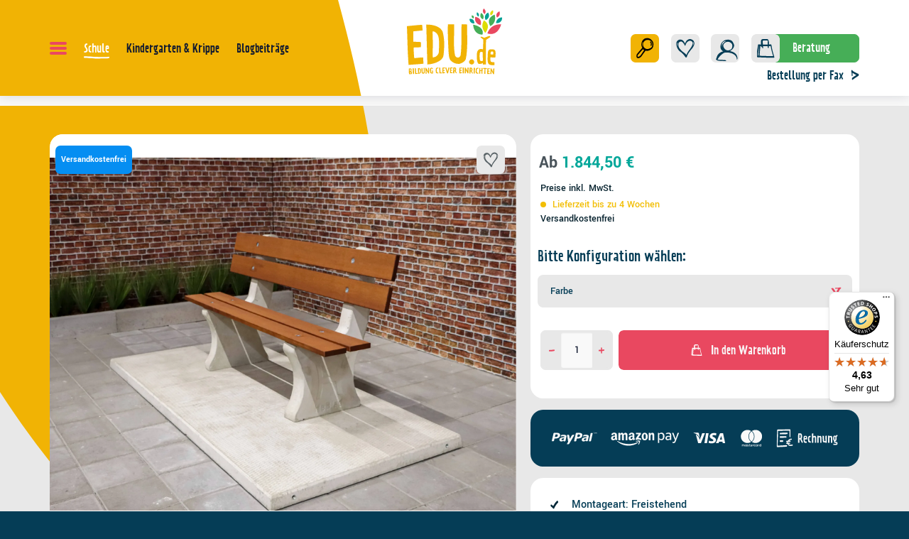

--- FILE ---
content_type: text/html; charset=UTF-8
request_url: https://www.edu.de/beton-parkbank-deluxe-26599
body_size: 64482
content:
<!DOCTYPE html><html lang="de-DE" itemscope="itemscope"><head><meta charset="utf-8"><script id="wbmTagMangerDefine"> let gtmIsTrackingProductClicks = Boolean(), gtmIsTrackingAddToWishlistClicks = Boolean(), gtmContainerId ='GTM-P5SSZ4', hasSWConsentSupport = Boolean(Number(0)); window.wbmScriptIsSet = false; window.dataLayer = window.dataLayer || []; window.dataLayer.push({"event":"user","id":null}); </script><script id="wbmTagMangerDataLayer"> window.dataLayer.push({ ecommerce: null }); window.dataLayer.push({"google_tag_params":{"ecomm_prodid":"BB.PB.OP","ecomm_pagetype":"product"}}); var onEventDataLayer = JSON.parse('{"event":"view_item","ecommerce":{"value":1844.5,"items":[{"item_category":"Outdoor-Sitzm\u00f6bel","price":1844.5,"item_brand":"HeBlad","item_id":"BB.PB.OP","item_name":"HeBlad Beton Parkbank mit R\u00fcckenlehne und Unterplatte","item_variant":""}],"currency":"EUR"}}'); </script><script id="wbmTagManger"> function getCookie(name) { var cookieMatch = document.cookie.match(name + '=(.*?)(;|$)'); return cookieMatch && decodeURI(cookieMatch[1]); } var gtmCookieSet = getCookie('wbm-tagmanager-enabled'); var googleTag = function(w,d,s,l,i){w[l]=w[l]||[];w[l].push({'gtm.start':new Date().getTime(),event:'gtm.js'});var f=d.getElementsByTagName(s)[0],j=d.createElement(s),dl=l!='dataLayer'?'&l='+l:'';j.async=true;j.src='https://www.googletagmanager.com/gtm.js?id='+i+dl+'';f.parentNode.insertBefore(j,f);}; if (hasSWConsentSupport && gtmCookieSet === null) { window.wbmGoogleTagmanagerId = gtmContainerId; window.wbmScriptIsSet = false; window.googleTag = googleTag; } else { window.wbmScriptIsSet = true; googleTag(window, document, 'script', 'dataLayer', gtmContainerId); googleTag = null; window.dataLayer = window.dataLayer || []; function gtag() { dataLayer.push(arguments); } (() => { const adsEnabled = document.cookie.split(';').some((item) => item.trim().includes('google-ads-enabled=1')); gtag('consent', 'update', { 'ad_storage': adsEnabled ? 'granted' : 'denied', 'ad_user_data': adsEnabled ? 'granted' : 'denied', 'ad_personalization': adsEnabled ? 'granted' : 'denied', 'analytics_storage': 'granted' }); })(); } </script><meta name="viewport" content="width=device-width, initial-scale=1, shrink-to-fit=no"><meta name="author" content=""><meta name="robots" content="index,follow"><meta name="revisit-after" content="15 days"><meta name="keywords" content=""><meta name="description" content="Diese Parkbank aus durch und durch Beton ist ideal für Kommunen und Parkmanager. Die Bänke sind wegen der robusten Form der Beinstützen ein besonderer Blickfang. Da diese Träger mit der Unterplatte aus einem Stück gegossen sind, haben Sie durch das Aufst…"><meta property="og:type" content="product"/><meta property="og:site_name" content="EDU.de"/><meta property="og:url" content="https://www.edu.de/beton-parkbank-deluxe-26599"/><meta property="og:title" content="HeBlad Beton Parkbank mit Rückenlehne und Unterplatte | EDU.de"/><meta property="og:description" content="Diese Parkbank aus durch und durch Beton ist ideal für Kommunen und Parkmanager. Die Bänke sind wegen der robusten Form der Beinstützen ein besonderer Blickfang. Da diese Träger mit der Unterplatte aus einem Stück gegossen sind, haben Sie durch das Aufst…"/><meta property="og:image" content="https://www.edu.de/media/8b/aa/d1/1712134767/parkbank-in-naturell-mit-ruckenlehne-und-unterplatte-min_(2).jpg?1712134769"/><meta property="product:brand" content="HeBlad"/><meta property="product:price:amount" content="1844.5"/><meta property="product:price:currency" content="EUR"/><meta property="product:product_link" content="https://www.edu.de/beton-parkbank-deluxe-26599"/><meta name="twitter:card" content="product"/><meta name="twitter:site" content="EDU.de"/><meta property="twitter:title" content="HeBlad Beton Parkbank mit Rückenlehne und Unterplatte | EDU.de"/><meta property="twitter:description" content="Diese Parkbank aus durch und durch Beton ist ideal für Kommunen und Parkmanager. Die Bänke sind wegen der robusten Form der Beinstützen ein besonderer Blickfang. Da diese Träger mit der Unterplatte aus einem Stück gegossen sind, haben Sie durch das Aufst…"/><meta property="twitter:image" content="https://www.edu.de/media/8b/aa/d1/1712134767/parkbank-in-naturell-mit-ruckenlehne-und-unterplatte-min_(2).jpg?1712134769"/><meta content="EDU.de"><meta content=""><meta content="true"><meta content="https://www.edu.de/media/45/b5/a7/1723039481/logo_edu.svg?1723039481"><meta name="format-detection" content="telephone=no" /><script type="application/ld+json"> [{"@context":"https:\/\/schema.org\/","@type":"Product","name":"HeBlad Beton Parkbank mit R\u00fcckenlehne und Unterplatte","description":"Diese Parkbank aus durch und durch Beton ist ideal f\u00fcr Kommunen und Parkmanager. Die B\u00e4nke sind wegen der robusten Form der Beinst\u00fctzen ein besonderer Blickfang. Da diese Tr\u00e4ger mit der Unterplatte aus einem St\u00fcck gegossen sind, haben Sie durch das Aufstellen dieser Bank gleichzeitig einen harten Untergrund unter der Sitzgelegenheit.Details:Abmessungen (L\/B\/H): 248 x 120 x 103 cmAbmessungen Sitzteil\n180 x 30 cmSitzh\u00f6he: 49 cm\nGewicht: 700 kgMaterialien: Beton, Bambus\nFarben: Beton Naturell oder Anthrazit-Beton\nBodenplatte ist im Lieferumfang enthaltenHinweis:Der Aufbau und der Transport ist im Preis inbegriffen. Die Lieferung erfolgt mit einem LKW und einem Ladekran. Der Kran hat eine Reichweite von 5 Metern. Anschlie\u00dfend werden die Produkte mit einem Hubwagen an die entsprechende Stelle gebracht. Bitte beachten Sie hierbei, dass der Weg ebenm\u00e4\u00dfig, bepflastert und ohne Hindernisse sein soll. Es w\u00e4re zus\u00e4tzlich von Vorteil, wenn ein paar Hilfskr\u00e4fte vor Ort sind.Bei weiteren Fragen stehen wir Ihnen gerne zur Verf\u00fcgung. Nutzen Sie hierf\u00fcr unser&nbsp;Kontaktformular&nbsp;oder rufen Sie uns direkt an!\n\n\n \n\n","sku":"BB.PB.OP","mpn":"BB.PB.OP","brand":{"@type":"Brand","name":"HeBlad"},"image":["https:\/\/www.edu.de\/media\/8b\/aa\/d1\/1712134767\/parkbank-in-naturell-mit-ruckenlehne-und-unterplatte-min_(2).jpg?1712134769","https:\/\/www.edu.de\/media\/cd\/d0\/51\/1712134767\/parkbank-anthrazit-beton-mit-ruckenlehne-und-unterplatte-min_(2).jpg?1712134770"],"offers":[{"@type":"Offer","availability":"https:\/\/schema.org\/OutOfStock","itemCondition":"https:\/\/schema.org\/NewCondition","priceCurrency":"EUR","priceValidUntil":"2026-01-17","url":"https:\/\/www.edu.de\/beton-parkbank-deluxe-26599","price":1844.5}]},{"@context":"https:\/\/schema.org","@type":"BreadcrumbList","itemListElement":[{"@type":"ListItem","position":1,"name":"Schule","item":"https:\/\/www.edu.de\/schule\/"},{"@type":"ListItem","position":2,"name":"St\u00fchle & Sitzm\u00f6bel","item":"https:\/\/www.edu.de\/schule\/stuehle-sitzmoebel\/"},{"@type":"ListItem","position":3,"name":"Outdoor-Sitzm\u00f6bel","item":"https:\/\/www.edu.de\/schule\/stuehle-sitzmoebel\/outdoor-sitzmoebel\/"}]}] </script><link rel="shortcut icon" href="https://www.edu.de/media/ed/b8/6a/1723111379/edu-fav.ico?1723111379"><link rel="apple-touch-icon" sizes="180x180" href="https://www.edu.de/media/93/db/5a/1723039535/edu-logo-small.svg?1723039535"><link rel="canonical" href="https://www.edu.de/beton-parkbank-deluxe-26599"><title>HeBlad Beton Parkbank mit Rückenlehne und Unterplatte | EDU.de</title><link rel="stylesheet" href="https://www.edu.de/theme/94b3f3b08f6d05d33b5a8e2a57fa08a9/css/all.css?1768226889"><script>var isIE11 = !!window.MSInputMethodContext && !!document.documentMode;</script><script>if(window.isIE11){var link = document.createElement("link");link.rel ="stylesheet";link.href ="/css/vendor-pxsw-enterprise-cms.8ed9e981f593294fba76.css";document.head.appendChild(link);}</script><script>if(window.isIE11){var link = document.createElement("link");link.rel ="stylesheet";link.href ="/css/vendor-pxsw-vx-edu-theme.f8ae730a6e6d112e4496.css";document.head.appendChild(link);}</script><link rel="preload" href="/css/vendor-pxsw-enterprise-cms.modern.e739fd4e06184a079767.css" as="style"><link rel="modulepreload" href="/js/vendor-pxsw-enterprise-cms.modern.a23fd928a27f33b96e398c79283b0719.js"><link rel="stylesheet" href="/css/vendor-pxsw-enterprise-cms.modern.e739fd4e06184a079767.css"><link rel="preload" href="/css/vendor-pxsw-vx-edu-theme.modern.63ebd3e9a5ad19577006.css" as="style"><link rel="modulepreload" href="/js/vendor-pxsw-vx-edu-theme.modern.f09cfa6a7300e36e76e3014857580d04.js"><link rel="stylesheet" href="/css/vendor-pxsw-vx-edu-theme.modern.63ebd3e9a5ad19577006.css"><script>window.PxswEnterpriseCmsYtPlayers = []</script><style> :root { --moorl-advanced-search-width: 600px; } </style><script> window.features = {"V6_5_0_0":true,"v6.5.0.0":true,"V6_6_0_0":false,"v6.6.0.0":false,"V6_7_0_0":false,"v6.7.0.0":false,"VUE3":false,"vue3":false,"JOIN_FILTER":false,"join.filter":false,"MEDIA_PATH":true,"media.path":true,"ES_MULTILINGUAL_INDEX":false,"es.multilingual.index":false,"STOCK_HANDLING":false,"stock.handling":false,"ASYNC_THEME_COMPILATION":false,"async.theme.compilation":false}; </script><script> (function (f,i,n,d,o,l,O,g,I,c){var V=[];var m=f.createElement("style");if(d){V.push(d)}if(c&&I.location.hash.indexOf("#search:")===0){V.push(c)}if(V.length>0){var Z=V.join(",");m.textContent=Z+"{opacity: 0;transition: opacity "+O+" ease-in-out;}."+o+" {opacity: 1 !important;}";I.flRevealContainers=function(){var a=f.querySelectorAll(Z);for(var T=0;T<a.length;T++){a[T].classList.add(o)}};setTimeout(I.flRevealContainers,l)}var W=g+"/config/"+i+"/main.js?usergrouphash="+n;var p=f.createElement("script");p.type="text/javascript";p.async=true;p.src=g+"/config/loader.min.js";var q=f.getElementsByTagName("script")[0];p.setAttribute("data-fl-main",W);q.parentNode.insertBefore(p,q);q.parentNode.insertBefore(m,p)}) (document,'D8E1043D15EADE553B6DF32AFDB0D5AA','cfbd5018d38d41d8adca10d94fc8bdd6','.fl-navigation-result','fl-reveal',3000,'.3s','//cdn.findologic.com',window,'.fl-result'); </script><style> .search-suggest.js-search-result { display: none; } </style><script> window.dataLayer = window.dataLayer || []; function gtag() { dataLayer.push(arguments); } (() => { const analyticsStorageEnabled = document.cookie.split(';').some((item) => item.trim().includes('google-analytics-enabled=1')); const adsEnabled = document.cookie.split(';').some((item) => item.trim().includes('google-ads-enabled=1')); gtag('consent', 'default', { 'ad_user_data': adsEnabled ? 'granted' : 'denied', 'ad_storage': adsEnabled ? 'granted' : 'denied', 'ad_personalization': adsEnabled ? 'granted' : 'denied', 'analytics_storage': analyticsStorageEnabled ? 'granted' : 'denied' }); })(); </script><script> window.useDefaultCookieConsent = true; </script><script> window.activeNavigationId ='249a726cd36b435eb288570c28c41999'; window.router = { 'frontend.cart.offcanvas': '/checkout/offcanvas', 'frontend.cookie.offcanvas': '/cookie/offcanvas', 'frontend.checkout.finish.page': '/checkout/finish', 'frontend.checkout.info': '/widgets/checkout/info', 'frontend.menu.offcanvas': '/widgets/menu/offcanvas', 'frontend.cms.page': '/widgets/cms', 'frontend.cms.navigation.page': '/widgets/cms/navigation', 'frontend.account.addressbook': '/widgets/account/address-book', 'frontend.country.country-data': '/country/country-state-data', 'frontend.app-system.generate-token': '/app-system/Placeholder/generate-token', }; window.salesChannelId ='41ec920fd22b4111afe94c61105274e4'; </script><script> window.breakpoints = {"xs":"0","sm":"576","md":"768","lg":"1024","xl":"1280"}; </script><script> window.customerLoggedInState = 0; window.wishlistEnabled = 1; </script><script> new ResizeObserver(() => { let vw = document.documentElement.clientWidth / 100; document.documentElement.style.setProperty('--vw', `${vw}px`); let sliderImg = document.querySelector(".start-slider .swiper-slide-visible .px-teaser-image"); if(sliderImg == null) { sliderImg = document.querySelector(".start-slider .px-teaser-image"); } if(sliderImg != null) { let imgRect = sliderImg.getBoundingClientRect(); document.documentElement.style.setProperty('--mask-pos-x', (imgRect.left + window.scrollX)+"px"); document.documentElement.style.setProperty('--mask-pos-y', (imgRect.top + window.scrollY)+"px"); } let greenLeafSections = document.querySelectorAll(".cms-section.green-leaf-background"); if(greenLeafSections.length > 0) { let containerRect = document.querySelector("main > .container-main").getBoundingClientRect(); greenLeafSections.forEach( function (section) { let sectRect = section.getBoundingClientRect(); section.style.setProperty('--leaf-pos', (containerRect.bottom - sectRect.bottom)+"px"); } ) } }).observe(document.documentElement); </script><script> window.themeAssetsPublicPath ='https://www.edu.de/theme/01912ce0cdcb72a484e212497925b9ad/assets/'; </script><script src="https://www.edu.de/theme/94b3f3b08f6d05d33b5a8e2a57fa08a9/js/all.js?1768226889" defer></script><script defer nomodule src="/js/vendor-pxsw-enterprise-cms.8233bc9093b71868739f34f33e64ab79.js"></script><script defer nomodule src="/js/vendor-pxsw-vx-edu-theme.94bc8cf957e4f32d300017d2d6264e56.js"></script><script defer type="module" src="/js/vendor-pxsw-enterprise-cms.modern.a23fd928a27f33b96e398c79283b0719.js"></script><script defer type="module" src="/js/vendor-pxsw-vx-edu-theme.modern.f09cfa6a7300e36e76e3014857580d04.js"></script></head><body class="is-product_detail is-ctl-product is-act-index"><script> let consentId = 11332; window.gdprAppliesGlobally=true;if(!("cmp_id" in window)||window.cmp_id<1){window.cmp_id=consentId}if(!("cmp_cdid" in window)){window.cmp_cdid=""}if(!("cmp_params" in window)){window.cmp_params=""}if(!("cmp_host" in window)){window.cmp_host="d.delivery.consentmanager.net"}if(!("cmp_cdn" in window)){window.cmp_cdn="cdn.consentmanager.net"}if(!("cmp_proto" in window)){window.cmp_proto="https:"}if(!("cmp_codesrc" in window)){window.cmp_codesrc="3"}window.cmp_getsupportedLangs=function(){var b=["DE","EN","FR","IT","NO","DA","FI","ES","PT","RO","BG","ET","EL","GA","HR","LV","LT","MT","NL","PL","SV","SK","SL","CS","HU","RU","SR","ZH","TR","UK","AR","BS"];if("cmp_customlanguages" in window){for(var a=0;a<window.cmp_customlanguages.length;a++){b.push(window.cmp_customlanguages[a].l.toUpperCase())}}return b};window.cmp_getRTLLangs=function(){return["AR"]};window.cmp_getlang=function(j){if(typeof(j)!="boolean"){j=true}if(j&&typeof(cmp_getlang.usedlang)=="string"&&cmp_getlang.usedlang!==""){return cmp_getlang.usedlang}var g=window.cmp_getsupportedLangs();var c=[];var f=location.hash;var e=location.search;var a="languages" in navigator?navigator.languages:[];if(f.indexOf("cmplang=")!=-1){c.push(f.substr(f.indexOf("cmplang=")+8,2).toUpperCase())}else{if(e.indexOf("cmplang=")!=-1){c.push(e.substr(e.indexOf("cmplang=")+8,2).toUpperCase())}else{if("cmp_setlang" in window&&window.cmp_setlang!=""){c.push(window.cmp_setlang.toUpperCase())}else{if(a.length>0){for(var d=0;d<a.length;d++){c.push(a[d])}}}}}if("language" in navigator){c.push(navigator.language)}if("userLanguage" in navigator){c.push(navigator.userLanguage)}var h="";for(var d=0;d<c.length;d++){var b=c[d].toUpperCase();if(g.indexOf(b)!=-1){h=b;break}if(b.indexOf("-")!=-1){b=b.substr(0,2)}if(g.indexOf(b)!=-1){h=b;break}}if(h==""&&typeof(cmp_getlang.defaultlang)=="string"&&cmp_getlang.defaultlang!==""){return cmp_getlang.defaultlang}else{if(h==""){h="EN"}}h=h.toUpperCase();return h};(function(){var n=document;var p=window;var f="";var b="_en";if("cmp_getlang" in p){f=p.cmp_getlang().toLowerCase();if("cmp_customlanguages" in p){for(var h=0;h<p.cmp_customlanguages.length;h++){if(p.cmp_customlanguages[h].l.toUpperCase()==f.toUpperCase()){f="en";break}}}b="_"+f}function g(e,d){var l="";e+="=";var i=e.length;if(location.hash.indexOf(e)!=-1){l=location.hash.substr(location.hash.indexOf(e)+i,9999)}else{if(location.search.indexOf(e)!=-1){l=location.search.substr(location.search.indexOf(e)+i,9999)}else{return d}}if(l.indexOf("&")!=-1){l=l.substr(0,l.indexOf("&"))}return l}var j=("cmp_proto" in p)?p.cmp_proto:"https:";var o=["cmp_id","cmp_params","cmp_host","cmp_cdn","cmp_proto"];for(var h=0;h<o.length;h++){if(g(o[h],"%%%")!="%%%"){window[o[h]]=g(o[h],"")}}var k=("cmp_ref" in p)?p.cmp_ref:location.href;var q=n.createElement("script");q.setAttribute("data-cmp-ab","1");var c=g("cmpdesign","");var a=g("cmpregulationkey","");q.src=j+"//"+p.cmp_host+"/delivery/cmp.php?"+("cmp_id" in p&&p.cmp_id>0?"id="+p.cmp_id:"")+("cmp_cdid" in p?"cdid="+p.cmp_cdid:"")+"&h="+encodeURIComponent(k)+(c!=""?"&cmpdesign="+encodeURIComponent(c):"")+(a!=""?"&cmpregulationkey="+encodeURIComponent(a):"")+("cmp_params" in p?"&"+p.cmp_params:"")+(n.cookie.length>0?"&__cmpfcc=1":"")+"&l="+f.toLowerCase()+"&o="+(new Date()).getTime();q.type="text/javascript";q.async=true;if(n.currentScript){n.currentScript.parentElement.appendChild(q)}else{if(n.body){n.body.appendChild(q)}else{var m=n.getElementsByTagName("body");if(m.length==0){m=n.getElementsByTagName("div")}if(m.length==0){m=n.getElementsByTagName("span")}if(m.length==0){m=n.getElementsByTagName("ins")}if(m.length==0){m=n.getElementsByTagName("script")}if(m.length==0){m=n.getElementsByTagName("head")}if(m.length>0){m[0].appendChild(q)}}}var q=n.createElement("script");q.src=j+"//"+p.cmp_cdn+"/delivery/js/cmp"+b+".min.js";q.type="text/javascript";q.setAttribute("data-cmp-ab","1");q.async=true;if(n.currentScript){n.currentScript.parentElement.appendChild(q)}else{if(n.body){n.body.appendChild(q)}else{var m=n.getElementsByTagName("body");if(m.length==0){m=n.getElementsByTagName("div")}if(m.length==0){m=n.getElementsByTagName("span")}if(m.length==0){m=n.getElementsByTagName("ins")}if(m.length==0){m=n.getElementsByTagName("script")}if(m.length==0){m=n.getElementsByTagName("head")}if(m.length>0){m[0].appendChild(q)}}}})();window.cmp_addFrame=function(b){if(!window.frames[b]){if(document.body){var a=document.createElement("iframe");a.style.cssText="display:none";a.name=b;document.body.appendChild(a)}else{window.setTimeout(window.cmp_addFrame,10,b)}}};window.cmp_rc=function(h){var b=document.cookie;var f="";var d=0;while(b!=""&&d<100){d++;while(b.substr(0,1)==" "){b=b.substr(1,b.length)}var g=b.substring(0,b.indexOf("="));if(b.indexOf(";")!=-1){var c=b.substring(b.indexOf("=")+1,b.indexOf(";"))}else{var c=b.substr(b.indexOf("=")+1,b.length)}if(h==g){f=c}var e=b.indexOf(";")+1;if(e==0){e=b.length}b=b.substring(e,b.length)}return(f)};window.cmp_stub=function(){var a=arguments;__cmapi.a=__cmapi.a||[];if(!a.length){return __cmapi.a}else{if(a[0]==="ping"){if(a[1]===2){a[2]({gdprApplies:gdprAppliesGlobally,cmpLoaded:false,cmpStatus:"stub",displayStatus:"hidden",apiVersion:"2.0",cmpId:31},true)}else{a[2](false,true)}}else{if(a[0]==="getUSPData"){a[2]({version:1,uspString:window.cmp_rc("")},true)}else{if(a[0]==="getTCData"){__cmapi.a.push([].slice.apply(a))}else{if(a[0]==="addEventListener"||a[0]==="removeEventListener"){__cmapi.a.push([].slice.apply(a))}else{if(a.length==4&&a[3]===false){a[2]({},false)}else{__cmapi.a.push([].slice.apply(a))}}}}}}};window.cmp_msghandler=function(d){var a=typeof d.data==="string";try{var c=a?JSON.parse(d.data):d.data}catch(f){var c=null}if(typeof(c)==="object"&&c!==null&&"__cmpCall" in c){var b=c.__cmpCall;window.__cmp(b.command,b.parameter,function(h,g){var e={__cmpReturn:{returnValue:h,success:g,callId:b.callId}};d.source.postMessage(a?JSON.stringify(e):e,"*")})}if(typeof(c)==="object"&&c!==null&&"__cmapiCall" in c){var b=c.__cmapiCall;window.__cmapi(b.command,b.parameter,function(h,g){var e={__cmapiReturn:{returnValue:h,success:g,callId:b.callId}};d.source.postMessage(a?JSON.stringify(e):e,"*")})}if(typeof(c)==="object"&&c!==null&&"__uspapiCall" in c){var b=c.__uspapiCall;window.__uspapi(b.command,b.version,function(h,g){var e={__uspapiReturn:{returnValue:h,success:g,callId:b.callId}};d.source.postMessage(a?JSON.stringify(e):e,"*")})}if(typeof(c)==="object"&&c!==null&&"__tcfapiCall" in c){var b=c.__tcfapiCall;window.__tcfapi(b.command,b.version,function(h,g){var e={__tcfapiReturn:{returnValue:h,success:g,callId:b.callId}};d.source.postMessage(a?JSON.stringify(e):e,"*")},b.parameter)}};window.cmp_setStub=function(a){if(!(a in window)||(typeof(window[a])!=="function"&&typeof(window[a])!=="object"&&(typeof(window[a])==="undefined"||window[a]!==null))){window[a]=window.cmp_stub;window[a].msgHandler=window.cmp_msghandler;window.addEventListener("message",window.cmp_msghandler,false)}};window.cmp_addFrame("__cmapiLocator");window.cmp_addFrame("__cmpLocator");window.cmp_addFrame("__uspapiLocator");window.cmp_addFrame("__tcfapiLocator");window.cmp_setStub("__cmapi");window.cmp_setStub("__cmp");window.cmp_setStub("__tcfapi");window.cmp_setStub("__uspapi");</script><px-spritesheet style="display:none;"><svg xmlns="http://www.w3.org/2000/svg" xmlns:xlink="http://www.w3.org/1999/xlink"><defs><symbol id="account-24" viewBox="0 0 40 40"><path fill="#053d56" d="M23.94 20.91c.43-.24.82-.51 1.19-.82.35-.24.69-.5 1.02-.77.04-.03.08-.07.14-.12.03-.03.06-.05.08-.07 2.21-2.01 3.65-4.77 2.14-7.65-.13-.24-.26-.47-.41-.69-.67-2.3-2.45-3.79-5.15-4.17-3.56-.51-6.91.67-9.02 3.66-1.78 2.53-2.43 6.59-.45 9.21.57.76 1.36 1.32 2.26 1.72-1.95.51-3.82 1.38-5.3 2.73-1.56 1.43-2.54 3.37-2.95 5.43l-.18.39c-.26.6-.7 1.43-.35 2.03.43.73 1.4 1.15 2.19 1.24 3.37.39 6.86.32 10.26.48.3.01-.4-.65-.43-.68-.29-.25-.75-.64-1.16-.66-1.79-.08-3.57-.17-5.36-.25L9.9 31.8c-.39-.02-.81-.01-1.23-.02.32-.79.97-1.88 1.11-2.1.67-1.1 1.49-2.09 2.38-3.01 1.44-1.47 3.1-2.74 4.89-3.75 1.43-.22 2.89-.27 4.32-.18 5.12.32 11.03 2.98 11.14 8.85 0 .48.38-.21.42-.29.2-.44.31-.97.3-1.46-.09-5.34-4.53-8.06-9.26-8.92zm1.24-10.26c.53.49 1.03 1.08 1.43 1.73.16.59.24 1.22.26 1.9-.02 1.37-.25 2.88-1.05 4.03l-.01.01c-2.42 1.98-5.59 2.54-7.96.13-2.15-2.18-3.1-5.38-.53-7.63 2.28-2 5.58-2.29 7.88-.17zm-10.42-.23c.98-1.55 2.83-2.14 4.68-2.23-2.17.96-4.14 2.78-5.01 4.88-.5 1.22-.49 2.5-.13 3.71-.85-1.99-.64-4.63.46-6.36z"/></symbol><symbol id="arrow-24" viewBox="0 0 8 10"><path d="M7.12 3.67C5.03 2.64 2.7 1.89 1.13.13.6-.46.47 1.01.51 1.25c.24 1.62.35 1.99.34 3.61 0 .25.08.97.47.96.39 0 .42-.76.42-.98 0-1-.05-1.23-.14-2.19 1.08.89 2.34 1.5 3.62 2.09C3.9 5.6 2.6 6.49 1.33 7.41c-.5.37-.19 2.22.28 1.87 1.81-1.31 3.67-2.56 5.57-3.74.45-.28.45-1.64-.05-1.88l-.01.01z"/></symbol><symbol id="arrow-double" viewBox="0 9 11 5"><path d="M5.539 7.134c1.352 1.696 3.346 2.414 5.137 3.41v-.002c.422.236.428 1.543.04 1.813A80.878 80.878 0 005.94 15.96c-.407.332-.675-1.455-.242-1.807 1.091-.89 2.17-1.825 3.302-2.653-1.1-.57-2.533-1.58-2.533-1.58S6 9.5 5.5 9c-.5-.5-.48-.674-.496-.79-.028-.222.077-1.648.535-1.076z" fill="#053D56"/><path d="M.539 7.14c1.352 1.757 4.313 3.21 5.137 3.535.824.325.731 1.372.04 1.879A81.218 81.218 0 00.94 16.29c-.407.344-.675-1.51-.242-1.874a81.57 81.57 0 013.335-2.667c-1.1-.591-2.18-1.204-3.102-2.095.082.967.13 1.196.121 2.193-.002.226-.023.976-.358.985-.329.01-.403-.715-.4-.964.012-1.625-.087-1.997-.29-3.613-.028-.232.077-1.71.535-1.117z" fill="#053D56"/></symbol><symbol id="arrow-down-8" viewBox="0 0 16 16"><path class="cls-2" d="M8.99 10.68c1.03-1.79 1.78-3.79 3.54-5.14.59-.46-.88-.56-1.12-.53-1.62.2-1.99.3-3.61.29-.25 0-.97.07-.96.4 0 .33.76.36.98.36 1 0 1.23-.04 2.19-.12-.89.92-1.5 2-2.09 3.1C7.06 7.91 6.17 6.8 5.25 5.7c-.37-.43-2.22-.17-1.87.24a77.82 77.82 0 013.74 4.78c.28.39 1.64.38 1.88-.04z"/></symbol><symbol id="attention-icon" viewBox="0 0 40 45"><circle cx="18.5" cy="21.5" r="10.366" fill="#121A30"/><path d="M18.5 15.5v8m0 4v-1" stroke="#F9F6F3" stroke-width="2" stroke-linecap="round" stroke-linejoin="round"/></symbol><symbol id="basket-24" viewBox="0 0 40 40"><path d="M32.31 32.05c-1.63-5.28-3.23-10.56-3.87-16.04-.04-.37-.5-1.55-1.09-1.51-.89.06-1.78.1-2.67.14.06-1.45.06-2.89-.09-4.3-.11-1-.46-2.05-1.23-2.8-.9-.87-2.05-.93-3.29-.88-1.67.06-4-.16-5.4.88-.1.02-.18.08-.23.2-.24.22-.45.48-.61.81-.49 1.01-.28 2.62-.28 3.71 0 .8.01 1.6.04 2.41-.67-.02-1.34-.05-2.01-.09-.08 0-.15.01-.2.05-.52-.04-1.04-.08-1.55-.05-.32.02-.37.24-.4.5-.64 5.27-1.99 10.45-1.82 15.79.02.51.38 1.73 1.11 1.77 4.08.19 8.16.35 12.24.47 1.99.06 3.99.12 5.98.16 1.75.04 3.5.16 5.22-.2.38-.08.21-.84.15-1.03zM19.33 9c.96-.04 2.08-.21 3.03-.03 1.13.21.76 1.31.75 2.18-.02 1.18-.04 2.37-.07 3.55-2.24.07-4.48.08-6.72.04-.16-1.69-.33-3.38-.39-5.08.13-.11.28-.22.45-.31.84-.44 2.02-.33 2.94-.36zm-8.45 7.85h.22c-.29 4.54-1.01 9.06-1.07 13.61-.3-.01-.6-.02-.9-.04.11-4.57 1.17-9.05 1.76-13.57zM25.67 31c-1.99-.05-3.99-.1-5.98-.17-2.71-.08-5.41-.19-8.12-.31.17-4.53.9-9.04 1.11-13.58.35.03.71.05 1.06.05.09.44.31.92.68 1.16.29.19.61.22.73-.02v.07c0 .53.25 1.26.73 1.58.38.26.79.23.78-.31-.01-.83-.06-1.65-.13-2.48 2.15.05 4.3.04 6.45 0 0 .33-.02.66-.03.99-.02.51.27 1.27.73 1.58.4.27.76.22.78-.31.03-.76.07-1.53.11-2.3.87-.03 1.74-.08 2.61-.13.71 4.79 2.07 9.46 3.5 14.1-1.64.26-3.36.12-5.01.08z"/></symbol><symbol id="checkmark" viewBox="0 0 24 24"><path d="M16.83 7.01c-.2-.44-.95-1.31-1.52-.77-2.3 2.12-3.92 4.72-5.27 7.47-.68-.71-1.4-1.37-2.19-1.97-1.54-1.17-2.04 1.68-.96 2.51 1.03.78 1.99 1.67 2.81 2.66.53.64 1.3.81 1.7-.07 1.27-2.82 2.82-5.62 5.15-7.77.57-.53.58-1.38.28-2.05z"/></symbol><symbol id="circle-360" viewBox="0 0 24 24"><g fill="#e94860"><path d="M10.21 12.47c-.05-.35-.28-.7-.63-.84-.18-.07-.43-.04-.62 0-.23.04-.45.11-.65.22-.26.14-.15 1.11.14.95.32-.17.66-.21 1.02-.2h.03s.04.02.05.03c.05.03.11.07.15.11l.01.01a.7.7 0 01-.27.27c-.26.16-.55.24-.81.41-.15.1-.15.39-.14.55.01.15.05.38.22.42.3.07.6-.1.89.06.01 0 .02.02.04.03-.48.48-1.14.31-1.68.05-.29-.14-.36.82-.09.96.39.19.83.36 1.27.28.37-.07.69-.29.89-.61.27-.42.23-1.15-.13-1.5.24-.34.36-.79.3-1.19zm-.42.1v-.01.02zm2.51 1.25c-.12-.2-.29-.42-.54-.44-.23-.01-.44.09-.65.2.24-.38.65-.64 1.1-.66.19 0 .21-.37.2-.5 0-.12-.04-.5-.23-.49-.58.02-1.09.4-1.37.89-.36.63-.51 1.47-.28 2.16.05.15.11.3.2.43.08.12.18.17.32.22.27.1.57.2.85.08.7-.28.76-1.34.41-1.9zm-.52.94c-.17.07-.39 0-.56-.06-.06-.02-.11-.04-.16-.06 0 0-.01 0-.02-.01.17-.07.34-.17.51-.23.08-.03.21-.06.29-.03.06.02.06.03.1.07.04.04.07.08.1.12-.01.02-.03.04-.04.06-.06.05-.13.1-.21.13zm.3-.12s0 .01 0 0zm1.55.95c.31.04.65-.08.87-.29.13-.13.25-.27.34-.42.09-.14.2-.3.26-.46.12-.3.06-.63.05-.94-.01-.35-.09-.65-.27-.95-.09-.16-.27-.42-.48-.41 0 0-.01-.02-.02-.02-.64-.3-1.33.34-1.56.9-.27.65-.14 1.48.21 2.08.13.23.31.47.6.51zm-.51-1.77c0 .04.02.09 0 .01zm1.6-.39c0-.05 0-.03 0 0zm-1.59.3v-.01c0-.02.04-.1.04-.09-.02.04.03-.06.03-.05l.06-.09c.08-.1.16-.2.27-.27.21-.16.5-.29.76-.17h.02c.04.03.08.05.14.02h-.01s.05.03.08.05c-.05-.04.03.04.05.06l.08.11v.01c0 .02.02.03.03.05 0 .01.04.07.05.1 0 .07 0 .14.01.2v.11l-.09.15c-.07.12-.15.24-.24.34-.15.17-.36.29-.59.31h-.19c-.05 0-.03 0-.07-.02a.42.42 0 01-.18-.14l-.09-.12c.04.06-.03-.06-.04-.08-.02-.04-.04-.09-.06-.13v-.02c0-.03-.02-.06-.03-.09 0-.02-.01-.04-.02-.06v-.01c0-.02 0-.08-.02-.1v-.08c0 .07 0 .03 0 0zm1.3-.65s.03.01 0 0zm1.59-.21c.12.06.25.07.38.05.2-.03.4-.11.58-.2.07-.03.11-.17.12-.23.02-.09.02-.19 0-.29.06-.02.1-.08.12-.13a.85.85 0 00.05-.35c0-.11-.02-.21-.05-.32a.902.902 0 00-.31-.45.889.889 0 00-.47-.19c-.14-.02-.3.01-.41.11-.1.09-.16.19-.23.31-.13.26-.19.56-.18.85 0 .19.04.39.12.57.05.11.13.22.25.28zm.06-.79v-.03.03zm.82-.11zm-.04-.2v-.04.04zm-.3-.01c.05.02.09.05.14.08-.04.02-.08.04-.12.05-.14.04-.28.07-.42.04h-.02c.02-.04.05-.07.07-.1l.09-.06a.7.7 0 01.25 0z"/><path d="M10.47 18.11c-1.39-.09-2.72-.35-3.98-.96-.67-.32-1.34-.69-1.92-1.16-.35-.28-.74-.62-.85-1.08-.35-1.44 1-3.12 2.17-3.76 1.44-.79 3.23-1.04 4.85-1.08.5-.01-.01-1.38-.46-1.37-1.53.04-3.14.26-4.55.87a4.969 4.969 0 00-2.68 2.88c-.47 1.29-.17 2.67.64 3.75.76 1.02 1.92 1.71 3.05 2.25 1.32.64 2.72.93 4.19 1.03.47.03 0-1.34-.46-1.37zm10.66-6.17c-.55-1.04-1.72-2.05-2.77-2.54-.79-.37-1.74-.45-2.61-.54-.74-.08-1.49-.13-2.24-.13-.49 0 0 1.37.46 1.37 1.21 0 2.45.1 3.64.33 1.15.22 2.05.86 2.83 1.72.29.31.3.75.32 1.18.03.67-.09 1.28-.46 1.84-.81 1.22-2.05 1.56-3.37 2.01-.48.16-.97.3-1.45.42v-.4c0-.24-.46-1.39-.82-.99-.76.83-1.55 1.46-2.54 1.99-.02.01-.03.03-.04.05-.13.05-.14.35-.12.47.06.34.26.67.54.87.85.6 1.88.89 2.74 1.49.21.15.3-.12.31-.27 0-.57-.01-1.14-.03-1.7.64-.14 1.28-.3 1.91-.52 1.5-.52 2.96-.92 3.79-2.4.69-1.22.54-3.01-.09-4.22zm-6.45 7.63c-.14-.09-.28-.17-.43-.25.14-.02.28-.05.42-.07v.32zm-2.93-15.2c.07.15.18.33.31.43.07.06.2.16.3.1.1-.06.12-.19.11-.3-.06-.67-.08-1.35-.05-2.03 0-.16-.07-.37-.14-.52-.07-.15-.18-.33-.31-.43-.07-.06-.2-.16-.3-.1-.1.06-.11.19-.11.3-.02.68 0 1.35.05 2.03.02.18.06.35.14.52zm.32 1.46c-.08-.06-.19-.15-.3-.1-.11.05-.11.2-.11.3-.03.92.03 1.83.14 2.74.02.18.12.39.22.53.07.11.2.28.33.34.31.13.31-.22.29-.43 0-.05-.02-.15 0-.04 0-.06-.01-.12-.02-.18l-.03-.3c-.02-.21-.03-.42-.04-.63-.02-.42-.02-.84 0-1.27 0-.17-.07-.37-.14-.52-.07-.15-.18-.33-.31-.43z"/></g></symbol><symbol id="close-16" viewBox="0 0 20 20"><path d="M7.13 11.9c.42-.6.99-1.04 1.55-1.47.12-.09.24-.19.36-.28a.18.18 0 01.07-.05c-.3-.28-.61-.58-.91-.89a7.7 7.7 0 01-.95-1.13c-.17-.24-.16-.64.02-.88.14-.18.29-.21.38-.2.14.01.25.09.35.22.06.09.12.17.18.24l.04.05s.07.09.11.13c.12.14.24.28.39.43.24.24.49.48.73.71l.59.56c.37-.31.73-.61 1.07-.91.38-.33.76-.67 1.14-1.02.1-.1.23-.13.36-.09.16.04.29.18.35.35.08.26.06.61-.18.83-.62.57-1.25 1.13-1.89 1.66l1.72 1.64c.23.22.25.61.13.85-.06.13-.19.29-.37.33a.395.395 0 01-.35-.11l-1.95-1.86s-.07-.07-.11-.1c-.21.17-.43.34-.65.51-.21.16-.41.32-.61.49-.2.16-.35.29-.48.42a1.538 1.538 0 00-.15.17l-.02.02c-.06.07-.14.17-.2.27-.09.13-.23.21-.37.21-.17 0-.31-.13-.37-.23a.853.853 0 01.02-.86z"/></symbol><symbol id="edu-leaves" viewBox="0 0 20 16"><path d="M3.51 5.195c-.014.01-1.179 3.775 3.157 4.904-.016.01 1.584-3.964-3.157-4.904z" fill="#E94860"/><path d="M8.095 6.665s-2.64-.98-1.12-3.763c.007-.003 2.448 1.228 1.12 3.763z" fill="#46AE57"/><path d="M16.525 5.626s-1.48-2.428 1.452-3.668c.008.003 1.13 2.487-1.452 3.668z" fill="#E94860"/><path d="M15.941 8.927c0 .025.198-3.389 3.63-3.39 0 .009.39 3.547-3.63 3.39zM9.774 7.14c.013.003-1.789-2.605 1.386-4.485.013.003 2.005 2.669-1.386 4.485zm-6.8 1.883S.348 9.61 0 6.481c-.002-.006 2.818-.796 2.974 2.542z" fill="#00A094"/><path d="M9.174 3.548S7.164 2.52 8.544.292c-.042-.024 2.032 1.233.63 3.256z" fill="#E94860"/><path d="M12.673 4.366s-1.037-2.009 1.393-3.052c-.022-.044.905 2.179-1.393 3.052z" fill="#DEDC00"/><path d="M5.422 5.07s1.021-1.544-.835-2.577c.022-.033-.942 1.695.835 2.577z" fill="#00A094"/><path d="M2.617 6.096s.527-1.704-1.227-1.728c.013-.039-.427 1.792 1.227 1.728zm9.873 4.554c-.013-.01 3.975-1.452 2.655-6.765-.026-.018-5.52 1.721-2.655 6.766z" fill="#46AE57"/><path d="M8.703 7.305c-.026 0-2.56 3.456.79 7.387-.036 0 4.044-4.535-.79-7.387z" fill="#DEDC00"/><path d="M10.785 15.007c-.017.027 1.38-5.668 8.249-5.391-.037.024-1.804 7.372-8.25 5.391z" fill="#E94860"/><path d="M2.221 9.777c-.007.019.062 5.876 5.555 5.93-.029.03 1.994-4.25-5.555-5.93z" fill="#46AE57"/></symbol><symbol id="facebook" viewBox="0 0 20 20"><path class="cls-2" d="M13.67 7.24L13.38 10h-2.17v8H7.95v-8H6.33V7.24h1.62V5.58c0-2.24.92-3.58 3.53-3.58h2.17v2.76h-1.36c-1.01 0-1.08.39-1.08 1.11v1.38h2.45z"/></symbol><symbol id="fax-invert" viewBox="0 0 40 40"><path class="cls-2" d="M32.28 27.83c-.9-2.71-2.06-5.37-3.18-7.94-.57-1.3-1.15-2.65-1.7-3.99l-.06-.16c-.9-2.21-1.55-4.07-2.03-5.84-.14-.49-.25-.98-.37-1.48-.22-.93-.7-1.45-1.35-1.45-.24-.02-.48.08-.68.14l-.9.28-1.47.45-1.89.57c-1.49.45-2.98.89-4.44 1.36-.42.11-.84.21-1.27.31-1.61.39-3.27.8-4.83 1.43-.39.16-.52.62-.44.97.71 3.21 2.08 6.23 3.4 9.16.9 1.99 1.83 4.05 2.54 6.15.52 1.52.85 2.87 1.04 4.25.07.5.44.98.97.98h.12c2.68-.36 5.31-.97 7.85-1.55.51-.12 1.03-.23 1.55-.34 1.46-.32 2.96-.65 4.41-1.11l.09-.03c.81-.25 1.72-.54 2.44-1.06.34-.25.32-.74.21-1.1zM10.52 15.86c1.08 2.9 3.23 6.92 4.24 10.25.36 1.14.69 3.73.9 4.94-1.87-8.06-6.03-14.73-6.51-17.98.29.38.93 1.63 1.37 2.8zM22.68 29.6c-1.03.24-2.06.47-3.09.7-.83.18-1.67.34-2.53.49 0-.85-.11-1.75-.34-2.86-.03-.16-.07-.32-.1-.48-.09-.48-.19-.97-.36-1.44-.18-.53-.42-1.04-.65-1.53l-.59-1.31c-1.02-2.29-1.93-4.64-2.89-7-.48-1.19-1.06-2.31-1.45-3.39.95-.29 1.93-.53 2.89-.76.42-.1.84-.21 1.27-.32 1.57-.49 3.14-.97 4.72-1.44l.74-.22c.91-.27 1.82-.55 2.73-.83l.23-.07c.07-.02.15-.05.22-.07.1.4.2.8.31 1.21.95 3.5 2.43 6.88 3.85 10.15l.59 1.37c.72 1.67 1.55 3.64 2.28 5.7-.08.04-.17.08-.25.11-.26.11-.54.22-.88.33l-.32.11c-.75.25-1.56.47-2.4.67-.62.15-1.25.29-1.87.42-.48.1-.97.21-1.45.32l-.67.15z"/><path class="cls-2" d="M14.95 14.61c-.43.08-.83.2-1.24.37l-.28-.59c.57-.21 1.17-.36 1.79-.45.21-.03.33-.22.37-.3.06-.14.07-.32.02-.45a.597.597 0 00-.35-.39c-.01 0-.14-.05-.3-.04-1.08.07-1.69.35-2.46.7l-.06.03c-.34.15-.41.49-.33.74.02.06.06.14.11.2.01.03.02.06.04.09l1.85 3.94c.07.14.2.25.35.3l.14.03h.02c.1 0 .2-.03.28-.08.3-.18.3-.53.18-.8l-.85-1.81c.33-.13.67-.22 1.02-.29.18-.03.3-.18.36-.3.06-.14.07-.32.02-.45-.08-.23-.3-.49-.68-.43zm5.39.94l-.04-.06c-.16-.26-.33-.53-.51-.79-.28-.41-.61-.79-1.02-1.23-.41-.44-.9-.86-1.53-1.32a.498.498 0 00-.56-.02c-.2.13-.31.37-.27.58l.94 4.6c.07.34.29.55.6.55.16 0 .3-.07.4-.2a.6.6 0 00.12-.46l-.32-1.58.81-.17c.15.22.29.46.43.69.1.17.21.34.32.51.1.16.31.33.58.27.27-.05.42-.28.44-.48v-.22c.02-.25-.09-.57-.4-.67zm-2.04-1.21l-.47.1-.15-.76c.15.15.29.3.43.45.06.07.12.14.18.2zm6.07.19c-.55-.5-1.14-.96-1.7-1.4.07-.45.14-.91.22-1.37l.12-.74c.04-.28-.12-.63-.45-.71a.57.57 0 00-.42.07.61.61 0 00-.25.39c-.04.25-.08.5-.13.75v.06c-.05.25-.09.49-.13.74-.33-.26-.67-.54-.99-.82a.67.67 0 00-.44-.15c-.14.01-.26.08-.36.19-.22.27-.13.66.09.84.5.44 1.04.87 1.53 1.25 0 .1-.01.19-.02.29 0 .16-.02.33-.04.49-.03.28-.07.57-.11.85l-.04.31c-.04.28.12.62.45.71.04.01.09.02.13.02.1 0 .2-.03.29-.08a.56.56 0 00.24-.39l.03-.23c.04-.31.09-.62.12-.92 0-.06.01-.13.02-.19.34.27.73.59 1.11.93.13.11.29.17.44.16.15-.01.27-.08.37-.19.22-.26.13-.65-.08-.84z"/></symbol><symbol id="info" viewBox="0 0 20 20"><rect x="-.07" width="20" height="20" rx="7" ry="7" fill="#f1b304"/><path fill="#f9f9f9" d="M8.94 5.35c.03.25.16.48.39.59.56.27 1.53-.34 1.86-.78.53-.72.11-1.72-.68-2.03-.71-.28-1.57-.14-1.94.58-.32.61-.08 1.22.37 1.63zm1.23-.96c-.09.05-.2.12-.32.17a.41.41 0 00-.2-.17.84.84 0 01.52 0zm.71 11.65h-.31c.01-1.25-.02-2.49-.09-3.73.01-.12.03-.24.04-.36.09-.78.16-1.56.22-2.34.05-.69.19-1.46.07-2.15-.03-.15-.13-.32-.26-.36-.32-.11-.98-.11-1.29.04-.29.14-.29.46-.31.78-.1 1.26-.12 2.53-.13 3.79-.01 1.19 0 2.38.05 3.57v.16c-.01.02-.03.04-.04.07-.08.19-.16.32-.3.45-.33.31.19.87.47.91.73.09 1.46.14 2.19.16.52 0 .1-.96-.3-.97z"/></symbol><symbol id="logout-edu" viewBox="0 0 20 24"><g clip-path="url(#logout-educlip0_760_134383)" fill="#E94860"><path d="M19.951 1.8c-.023-.628-.563-1.23-1.141-1.525-.238-.164-.492-.267-.742-.264L6.861.155c-1.683.021-.23 2.837 1.064 2.82l9.479-.119c.02 2.955-.168 5.897-.392 8.846-.208 2.757-.096 5.518-.073 8.28-3.397.107-6.796.207-10.195.209-1.678 0-.229 2.82 1.064 2.82 3.658 0 7.316-.116 10.971-.232.383-.012.772-.296.772-.734-.007-3.144-.138-6.275.1-9.414.275-3.616.435-7.201.3-10.83V1.8z"/><path d="M7.87 17.008c.062-1.352-.032-2.697-.014-4.046 2.008-.124 3.949-.022 5.972.116.765.053.856-.871.664-1.426-.257-.74-.97-1.342-1.728-1.395-1.747-.119-3.431-.211-5.148-.154a31.47 31.47 0 00-.05-1.971c-.044-.757-.085-1.46-.433-2.138-.272-.533-1.21-1.307-1.84-.98-.733.378-1.31 1.12-1.928 1.668C2.178 7.739 1.292 8.95.245 10.15c-.606.698.026 1.774.61 2.23a36.413 36.413 0 014.948 4.678c.453.517 2.008 1.224 2.067-.047v-.003zm-4.635-5.465c.565-.683 1.124-1.357 1.76-1.983a32.26 32.26 0 01-.068 1.247c-.026.322.107.67.322.986-.002.543.01 1.085.02 1.626a41.658 41.658 0 00-2.034-1.879v.003z"/></g></symbol><symbol id="mail-invert" viewBox="0 0 40 40"><path class="cls-2" d="M30.89 19.61c-.05-.27-.09-.54-.13-.81-.02-.18-.05-.35-.08-.53-.1-.58-.22-1.15-.38-1.7l-.36-1.25c-.21-.74-.42-1.48-.61-2.22l-.09-.38c-.07-.28-.13-.56-.21-.83-.17-.59-.69-.96-1.27-.92-.12.01-.23.04-.4.09l-5.93 1.49c-1.13.29-2.27.58-3.41.84-.2.04-.4.07-.6.09-.14.02-.28.03-.41.06-.55.09-1.11.19-1.66.32a27 27 0 00-3.17.93l-.17.06c-.15.06-.27.1-.44.15l-1.34.34c-.59.16-1.06.62-1.34 1.29-.27.65-.14 1.17 0 1.72l.12.48c.08.33.16.66.25.99.13.5.3.98.47 1.45.08.24.17.48.25.72.32.96.6 1.98.82 3.01.12.53.22 1.06.31 1.59.03.19.05.39.08.59.04.31.07.63.14.93.13.58.62.96 1.17.92l.13-.02c.09-.02.19-.04.28-.07l6.21-1.55c1-.25 2.01-.48 3.02-.71l1.55-.36c.22-.05.45-.11.67-.18.27-.08.54-.15.82-.21l.34-.07c.37-.08.74-.15 1.11-.24l2.61-.65c.15-.04.29-.07.44-.12.41-.13.75-.39 1.02-.75l.1-.14c.09-.14.18-.3.23-.44.02-.05.05-.13.06-.2.16-.55.22-1.01.16-1.51-.06-.65-.17-1.33-.35-2.2zm-18.64-2.95c.09-.03.17-.06.26-.09l.28-.09c.96-.32 1.96-.58 2.99-.78.28-.05.56-.09.84-.13.41-.06.84-.12 1.26-.22l1.29-.32c.54-.13 1.08-.27 1.62-.4l5.33-1.33c-.22.31-.43.61-.66.91-.25.33-.53.63-.82.94l-.06.07c-.84.89-1.74 1.82-2.84 2.9l-.73.73s-.08.06-.14.11c-.23.19-.44.28-.66.32-.25.03-.52-.03-.8-.09l-.29-.06s-.07-.02-.11-.02l-.12-.03c-.21-.05-.41-.11-.61-.15l-.52-.12c-.68-.16-1.37-.32-2.01-.59-.63-.26-1.27-.48-1.87-.68-.21-.07-.42-.14-.64-.2-.4-.12-.82-.25-1.2-.41-.07-.03-.15-.06-.22-.1l.42-.15zm-.26 8.29c-.44-3.06-1.59-6.31-1.59-6.31.65.44 1.02 1.3 1.4 2.71s.19 3.61.19 3.61zm17.53-2.3c-.09.16-.27.32-.46.43l-2.45.61c-.27.07-.53.12-.8.17-.34.07-.68.13-1.01.22l-.22.06c-1.12.3-2.33.58-3.49.85l-1.28.29c-1.03.24-2.05.5-3.08.76l-3.27.82c.03-.37.05-.76.05-1.14 0-.9-.08-1.91-.25-3.06-.13-.89-.37-1.71-.62-2.54-.09-.29-.19-.6-.35-.9l.21.06c.13.04.26.08.4.13.19.06.39.13.59.19.43.14.88.28 1.3.45l.28.11c.29.12.59.25.89.34.5.16 1.01.28 1.52.41.42.1.83.2 1.31.33l.1.03.81.16c1.03.2 1.77-.44 2.39-1.05l.5-.5c.79-.79 1.59-1.58 2.35-2.4l.24-.25c.12-.13.25-.27.38-.4l.16-.15c.07-.07.14-.14.2-.22.13-.15.26-.31.38-.47.14-.18.27-.37.4-.56l.24-.33c.27-.37.53-.74.79-1.11.03.13.05.25.09.37l.04.18c.05.21.1.42.16.62l.1.34c.21.73.41 1.45.63 2.18.2.67.31 1.33.42 2.03l.15.9.02.09.2 1.06c0 .18 0 .36.03.57.02.16.02.25-.02.33z"/></symbol><symbol id="mail-inverted" viewBox="0 0 23 19"><g clip-path="url(#mail-invertedmail_inverted"><path d="M22.15 8.65c-.05-.27-.09-.54-.13-.81-.02-.18-.05-.35-.08-.53-.1-.58-.22-1.15-.38-1.7l-.36-1.25c-.21-.74-.42-1.48-.61-2.22l-.09-.38c-.07-.28-.13-.56-.21-.83-.17-.59-.69-.96-1.27-.92-.12.01-.23.04-.4.09l-5.93 1.49c-1.13.29-2.27.58-3.41.84-.2.04-.4.07-.6.09-.14.02-.28.03-.41.06-.55.09-1.11.19-1.66.32a27 27 0 00-3.17.93l-.17.06c-.15.06-.27.1-.44.15l-1.34.34C.9 4.54.43 5 .15 5.67c-.27.65-.14 1.17 0 1.72l.12.48c.08.33.16.66.25.99.13.5.3.98.47 1.45.08.24.17.48.25.72.32.96.6 1.98.82 3.01.12.53.22 1.06.31 1.59.03.19.05.39.08.59.04.31.07.63.14.93.13.58.62.96 1.17.92l.13-.02c.09-.02.19-.04.28-.07l6.21-1.55c1-.25 2.01-.48 3.02-.71l1.55-.36c.22-.05.45-.11.67-.18.27-.08.54-.15.82-.21l.34-.07c.37-.08.74-.15 1.11-.24l2.61-.65c.15-.04.29-.07.44-.12.41-.13.75-.39 1.02-.75l.1-.14c.09-.14.18-.3.23-.44.02-.05.05-.13.06-.2.16-.55.22-1.01.16-1.51-.06-.65-.17-1.33-.35-2.2h-.01zM3.51 5.69c.09-.03.17-.06.26-.09l.28-.09c.96-.32 1.96-.58 2.99-.78.28-.05.56-.09.84-.13.41-.06.84-.12 1.26-.22l1.29-.32c.54-.13 1.08-.27 1.62-.4l5.33-1.33c-.22.31-.43.61-.66.91-.25.33-.53.63-.82.94l-.06.07C15 5.14 14.1 6.07 13 7.15l-.73.73s-.08.06-.14.11c-.23.19-.44.28-.66.32-.25.03-.52-.03-.8-.09l-.29-.06s-.07-.02-.11-.02l-.12-.03c-.21-.05-.41-.11-.61-.15l-.52-.12c-.68-.16-1.37-.32-2.01-.59-.63-.26-1.27-.48-1.87-.68-.21-.07-.42-.14-.64-.2-.4-.12-.82-.25-1.2-.41-.07-.03-.15-.06-.22-.1l.42-.15.01-.02zm-.26 8.29c-.44-3.06-1.59-6.31-1.59-6.31.65.44 1.02 1.3 1.4 2.71.38 1.41.19 3.61.19 3.61v-.01zm17.53-2.3c-.09.16-.27.32-.46.43l-2.45.61c-.27.07-.53.12-.8.17-.34.07-.68.13-1.01.22l-.22.06c-1.12.3-2.33.58-3.49.85l-1.28.29c-1.03.24-2.05.5-3.08.76l-3.27.82c.03-.37.05-.76.05-1.14 0-.9-.08-1.91-.25-3.06-.13-.89-.37-1.71-.62-2.54-.09-.29-.19-.6-.35-.9l.21.06c.13.04.26.08.4.13.19.06.39.13.59.19.43.14.88.28 1.3.45l.28.11c.29.12.59.25.89.34.5.16 1.01.28 1.52.41.42.1.83.2 1.31.33l.1.03.81.16c1.03.2 1.77-.44 2.39-1.05l.5-.5c.79-.79 1.59-1.58 2.35-2.4l.24-.25c.12-.13.25-.27.38-.4l.16-.15c.07-.07.14-.14.2-.22.13-.15.26-.31.38-.47.14-.18.27-.37.4-.56l.24-.33c.27-.37.53-.74.79-1.11.03.13.05.25.09.37l.04.18c.05.21.1.42.16.62l.1.34c.21.73.41 1.45.63 2.18.2.67.31 1.33.42 2.03l.15.9.02.09.2 1.06c0 .18 0 .36.03.57.02.16.02.25-.02.33l-.03-.01z" fill="#F9F9F9"/></g></symbol><symbol id="minus" viewBox="0 0 20 20"><path d="M5.79 11.5c1.46-.12 2.92-.07 4.39-.12 1.45-.05 2.86-.25 4.26-.6.92-.22.65-2.52-.46-2.25-2.73.67-5.49.4-8.25.63-1.03.09-.96 2.43.06 2.35z"/></symbol><symbol id="more-horizontal-dots" viewBox="0 0 14 5"><path d="M3.71 2.66c-.481 1.491-2.54 1.323-3.19.252C-.006 2.051.393 1.463.834.749 1.296.308 2.24.056 2.87.434c.86.504 1.134 1.302.84 2.226zm4.882 0C8.109 4.151 6.05 3.983 5.4 2.912c-.525-.861-.126-1.449.315-2.163C6.177.308 7.122.056 7.752.434c.86.504 1.134 1.302.84 2.226zm4.88 0c-.483 1.491-2.54 1.323-3.192.252-.525-.861-.126-1.449.315-2.163.462-.441 1.407-.693 2.037-.315.861.504 1.134 1.302.84 2.226z" fill="#E94860"/></symbol><symbol id="pinterest" viewBox="0 0 20 20"><path class="cls-2" d="M6.29 17.76c-.09-.8-.17-2.03.04-2.9.18-.79 1.19-5.02 1.19-5.02s-.3-.6-.3-1.5c0-1.4.82-2.45 1.84-2.45.87 0 1.29.65 1.29 1.42 0 .87-.56 2.16-.84 3.36-.24 1.01.51 1.82 1.51 1.82 1.81 0 3.2-1.89 3.2-4.62 0-2.42-1.75-4.11-4.25-4.11-2.9 0-4.6 2.15-4.6 4.38 0 .87.34 1.8.76 2.3.08.1.1.19.07.29-.08.32-.25 1-.28 1.14-.04.18-.15.22-.34.14-1.27-.59-2.07-2.43-2.07-3.91 0-3.18 2.33-6.11 6.73-6.11 3.53 0 6.27 2.5 6.27 5.83s-2.21 6.28-5.28 6.28c-1.03 0-2-.53-2.33-1.16 0 0-.51 1.93-.63 2.4-.23.88-.85 1.98-1.26 2.65-.45-.04-.7-.24-.7-.24z"/></symbol><symbol id="play" viewBox="0 0 24 24"><circle cx="12" cy="12" r="10" fill="#fff8"/><path fill="#E94860" d="M15.24 11.14c-1.43-.74-3.02-1.28-4.1-2.54-.07-.09-.14-.11-.19-.09-.19-.05-.41.12-.41.49v4.63c0 .49-.15 1.23.14 1.66.35.53.83-.07 1.14-.34.03-.03.06-.06.08-.1 1.1-.82 2.22-1.61 3.37-2.35.31-.2.3-1.17-.03-1.35zm-3.56.29c.1-.25.21-.51.31-.76.37.25.76.47 1.16.68-.49.06-.98.14-1.46.08z"/><path fill="#E94860" d="M22.38 10.59c-.09-.52-.19-1.05-.32-1.58 0-.03-.02-.07-.02-.1-.29-1.16-.72-2.28-1.38-3.27-.17-.25-.34-.49-.54-.72-1.36-1.57-3.16-2.58-5.09-3.01-.49-.15-.98-.25-1.47-.32a9.266 9.266 0 00-4.73.54c-2.03.78-3.99 1.8-5.28 3.56C1.08 9.04.84 13.7 2.9 17.29c1.6 2.79 4.29 4.51 7.33 5.04l.15.03c.35.06.71.09 1.06.11.06 0 .13 0 .19.01h.01c.64.03 1.28.01 1.93-.06.31-.03.61-.08.92-.13 2.24-.41 4.01-1.5 5.32-3.25.12-.16.23-.32.34-.49.12-.18.23-.37.35-.56.27-.37.51-.76.74-1.16 1.05-1.92 1.52-4.07 1.16-6.24zm-16.5 8.37c-.92-.74-1.57-2.02-2.1-3.02-.24-.48-.42-1-.54-1.55-.25-1.22-.44-2.53-.23-3.8.45-2.36 1.67-4.83 3.76-6.1.41-.25.85-.44 1.3-.6-.7.5-1.86 1.29-2.38 1.99-2.47 3.35-2.24 8.09-.18 11.68.62 1.09 1.48 1.74 2.39 2.5-.73-.28-1.43-.62-2.03-1.11zm14.86-5.75c-.02.14 0 .52-.54 1.92-.34 1.2-.61 1.26-1.25 2.27-.39.53-1.11.89-1.55 1.39-.75.7-1.63 1.23-2.68 1.55-.59.18-1.21.31-1.83.39l-.46-.06c-1.38-.41-2.77-.83-3.87-1.7-.92-.74-1.62-1.43-2.15-2.44-.24-.48-.78-1.72-.9-2.27-.25-1.22-.21-2.4 0-3.66.45-2.36 1.85-4.83 3.94-6.1.91-.55 1.96-.85 3.04-.98.14.02.28.03.42.05 2.01.34 4.14 1.11 5.49 2.5.72.82 1.26 1.9 1.61 2.96.46 1.4.84 2.72.72 4.18z"/></symbol><symbol id="plus" viewBox="0 0 20 20"><path d="M13.99 8.3c-.98.24-1.97.35-2.97.41l.09-2.29c.03-.55-.4-1.1-.89-1.33-.39-.18-1.01-.15-1.04.41-.05 1.09-.09 2.18-.12 3.28-1.11.02-2.22.04-3.33.13-1.03.08-.96 2.38.06 2.29 1.07-.09 2.14-.09 3.22-.1l-.03 2.47c0 .56.38 1.09.89 1.33.37.18 1.04.15 1.04-.41 0-1.15.02-2.3.05-3.45 1.18-.08 2.34-.27 3.49-.54.92-.22.65-2.47-.46-2.2z"/></symbol><symbol id="search-24" viewBox="0 0 40 40"><path d="M32.16 14.81v-.07c0-.06 0-.14-.01-.24-.03-1.05-.2-2.08-.58-3.06-.27-.69-.65-1.36-1.07-1.97-.15-.22-.31-.43-.49-.63a8.456 8.456 0 00-4.14-2.75 8.85 8.85 0 00-5.68.24c-1.65.64-2.93 2.02-3.81 3.52-1.68 2.88-1.77 6.76-.09 9.67-1.65 1.78-3.25 3.6-4.77 5.48-.18.23-.34.42-.56.68l-.63.72c-.39.45-.78.91-1.12 1.39-.37.53-.73 1.12-.95 1.73-.27.73-.34 1.56-.19 2.32.22 1.2 1.04 2.23 2.31 2.27.92.03 1.87-.38 2.65-.83.88-.51 1.55-1.24 2.19-2.02.69-.85 1.33-1.74 1.94-2.65.61-.91 1.26-1.91 1.98-2.81.64-.81 1.24-1.62 1.81-2.47.29.1.59.19.9.25.82.18 1.69.24 2.52.09.83-.15 1.65-.44 2.43-.77 1.36-.59 2.67-1.35 3.62-2.5.96-1.16 1.5-2.74 1.67-4.27.04-.4.06-.8.06-1.21v-.1zm-14.7.39v-.51c0-.03.01-.16.01-.2 0-.09.02-.18.03-.27.01-.11.03-.21.04-.32v-.03c0-.02.02-.1.02-.11.04-.18.08-.37.14-.55l.09-.29c.03-.1 0-.01 0 0 .02-.05.04-.11.06-.16.13-.35.29-.7.48-1.03.32-.57.82-1.2 1.31-1.71.49-.51 1.1-.99 1.75-1.32 1.4-.7 3.16-.71 4.65-.3.71.2 1.36.55 1.98.95.49.31.96.67 1.38 1.09.3.35.58.71.83 1.1.14.27.26.56.38.89v.02l.01.03c.01.04.03.09.04.13.03.09.05.17.08.26.05.19.1.39.14.58 0 .03.03.17.04.21.01.09.03.18.04.28l.03.33v-.04.68c-.01.21-.04.42-.07.63v.02c-.01.08-.02.16-.04.23v.02c0 .02 0 .05-.01.07-.03.17-.08.34-.12.51-.04.15-.08.3-.13.45v.03l-.01.03c-.03.09-.06.17-.1.26-.06.14-.11.27-.18.41l-.09.18c-.01.03-.03.06-.05.09 0 0-.03.06-.05.09-.01.02-.06.1-.07.12-.04.07-.08.13-.12.19a5.356 5.356 0 01-1.42 1.49c-.47.34-1.03.63-1.59.85-.62.25-1.26.44-1.91.58-.65.14-1.33.24-2 .15a6.272 6.272 0 01-3.77-2c-.52-.57-.94-1.19-1.25-1.86-.08-.16-.14-.33-.21-.5-.01-.03-.02-.07-.04-.1-.03-.11-.07-.21-.09-.32l-.12-.49c0-.03-.02-.1-.02-.13-.02-.11-.03-.23-.04-.34 0-.09-.01-.17-.02-.26.02.2 0-.04 0-.12zm13.42.65s0 .02 0 0zM10.49 31.78c-.07 0-.23-.06-.36-.12-.09-.04-.03 0-.11-.07-.02-.02-.18-.17-.12-.1-.05-.06-.09-.12-.13-.19 0-.02-.02-.04-.02-.05-.02-.06-.05-.11-.07-.17a1.22 1.22 0 01-.02-.42c0-.02.06-.3.03-.19.02-.09.06-.17.08-.25v-.02c.02-.05.05-.09.07-.14.07-.13.14-.25.21-.37.21-.35.46-.71.7-1 .6-.72 1.24-1.4 1.84-2.12 1.57-1.87 3.22-3.68 4.94-5.41.5.51 1.04.96 1.64 1.33-1.06 1.59-2.13 3.18-3.19 4.77-1.01 1.51-1.95 3.22-3.63 4.07-.59.3-1.2.54-1.87.46zm5.73-15.31a8.85 8.85 0 01-.13-.55v-.01c0-.03-.01-.07-.02-.1-.02-.11-.03-.22-.04-.33-.01-.08-.02-.17-.02-.25v-.81c0-.05 0-.09.01-.14 0-.09.02-.18.03-.27.01-.1.03-.2.05-.31v-.03c.01-.07.03-.14.04-.2.04-.18.09-.37.15-.55.02-.06.03-.11.05-.17.03-.09 0-.02 0 0 .04-.11.08-.22.12-.32.28-.7.69-1.39 1.18-2.01-1.24 2.42-1.41 5.42-.45 7.96-.02-.03-.06-.06-.08-.1-.23-.33-.35-.54-.51-.89-.08-.17-.15-.33-.22-.51-.01-.04-.03-.07-.04-.11 0 0-.01-.04-.02-.06 0-.01-.02-.06-.02-.07-.02-.06-.04-.13-.06-.19zm.07.24v.01c-.01-.04-.02-.06 0-.01z"/><path d="M28.13 12.5c.06.05.12.1.17.16 0 0 .05.05.06.07.04.06.09.12.14.18l.06.09c.02.05.08.16.09.18.01.03.03.07.04.11 0 0 .01.04.02.06.01.05.03.1.03.12.02.07.02.15.04.23v.45l-.03.25c-.02.1-.03.21-.06.31 0 0 0 .04-.01.07 0 0 0 .02-.01.04-.07.22-.14.44-.22.66-.16.41-.11 1.1.27 1.38.38.28.75 0 .9-.39.73-1.89.78-4.32-.88-5.75-.36-.31-.78.01-.9.39-.15.44-.1 1.06.27 1.38zm.65 1.15v.04c0-.06-.01-.15 0-.04zm-.22-.65s.01.02.02.03c.06.09 0 .02-.02-.03z"/></symbol><symbol id="search-icon-bg-mark" viewBox="0 0 26.4 27.5"><path class="background-stroke" d="M20.6 2.3c-2.3 1-11.5 5.2-11.3 5.4 0 0 10.1-2.1 13.8-1.7L10.9 9.5c1 .4 1.8 0 13-.3S12.4 11 11.5 12.1l11.8-1.7S16.5 13 5.9 18.3L20.4 13c.5.8-14.9 6.3-17.8 9.4l8.2-4-8.3 7L9 21.1"/></symbol><symbol id="search-icon-flare" viewBox="0 0 40 40"><path class="cls-1" d="M28.1 12.5l.2.2s0 .1.1.2v1.6c0 .2-.1.4-.2.7-.2.4-.1 1.1.3 1.4.4.3.8 0 .9-.4.7-1.9.8-4.3-.9-5.8-.4-.3-.8 0-.9.4-.1.4-.1 1.1.3 1.4zm.7 1.1s0-.1 0 0zm-.2-.6z"/></symbol><symbol id="search-icon-magnify-glass" viewBox="0 0 40 40"><path class="cls-2" d="M32.2 14.8v-.3c0-1.1-.2-2.1-.6-3.1-.3-.7-.6-1.4-1.1-2-.1-.2-.3-.4-.5-.6-1.1-1.3-2.5-2.3-4.1-2.8-1.8-.6-3.9-.5-5.7.2-1.6.6-2.9 2-3.8 3.5-1.7 2.9-1.8 6.8 0 9.7-1.6 1.8-3.2 3.6-4.8 5.5-.2.2-.3.4-.6.7l-.6.7c-.4.5-.8.9-1.1 1.4-.4.5-.7 1.1-.9 1.7-.3.7-.3 1.6-.2 2.3.2 1.2 1 2.2 2.3 2.3.9 0 1.9-.4 2.6-.8.9-.5 1.6-1.2 2.2-2 .7-.9 1.3-1.7 1.9-2.6s1.3-1.9 2-2.8c.6-.8 1.2-1.6 1.8-2.5.3.1.6.2.9.2.8.2 1.7.2 2.5 0s1.6-.4 2.4-.8c1.4-.6 2.7-1.4 3.6-2.5 1-1.2 1.5-2.7 1.7-4.3v-1.3zm-14.7.4v-1.4c0-.2 0-.4.1-.6v-.3c0-.1 0 0 0 0v-.2c.1-.4.3-.7.5-1 .3-.6.8-1.2 1.3-1.7s1.1-1 1.8-1.3c1.4-.7 3.2-.7 4.6-.3.7.2 1.4.6 2 .9.5.3 1 .7 1.4 1.1.3.4.6.7.8 1.1.1.3.3.6.4.9v.4c0 .2.1.4.1.6v.8s0-.2 0 0v1.5c0 .2 0 .3-.1.5 0 .1 0 .3-.1.5 0 0 0 .2-.1.3 0 .1-.1.3-.2.4v.3s0 .1-.1.2c0 .1-.2.2-.3.4-.4.5-.7.8-1.2 1.1s-1 .6-1.6.9c-.6.2-1.3.4-1.9.6s-1.3.2-2 .1c-1.4-.2-2.8-.9-3.8-2-.5-.6-.9-1.2-1.2-1.9 0-.2-.1-.3-.2-.5v-.4c0-.2 0-.3-.1-.5v-.8zm13.4.7zM10.5 31.8s-.2 0-.4-.1H10l-.1-.1s0-.1-.1-.2v-1.2c0-.1.1-.2.2-.4.2-.4.5-.7.7-1l1.8-2.1c1.6-1.9 3.2-3.7 4.9-5.4.5.5 1 1 1.6 1.3-1.1 1.6-2.1 3.2-3.2 4.8-1 1.5-1.9 3.2-3.6 4.1-.6.3-1.2.5-1.9.5zm5.7-15.3c0-.2 0-.4-.1-.6s0 0 0-.1v-2.3c0-.2 0-.4.1-.6v-.2c0-.1 0-.2.1-.3.3-.7.7-1.4 1.2-2-1.2 2.4-1.4 5.4-.5 8v-.1c-.2-.3-.4-.5-.5-.9 0-.2-.1-.3-.2-.5v-.3zm.1.2z"/></symbol><symbol id="telephone-inverted" viewBox="0 0 40 40"><path class="cls-2" d="M28.56 25.53l-.09-.12c-1.33-1.74-2.71-2.34-3.86-1.69-.33.19-.57.45-.8.7-.2.22-.39.42-.62.55-.28.16-.6.19-.95.08-.87-.26-1.59-1.09-2.24-1.95-.63-.83-1.23-1.8-1.87-3.05-.36-.69-.64-1.27-.85-1.88-.12-.36-.2-.63-.23-.88-.01-.09-.03-.24-.03-.27l.02-.16.06-.09c.08-.09.2-.17.34-.24.21-.1.44-.14.69-.18.2-.03.4-.07.59-.13.89-.29 1.47-1.22 1.59-2.55.09-1-.13-2.12-.63-3.16-.36-.75-1.01-1.73-2.04-2.13a2.13 2.13 0 00-1.39-.05c-1.26.33-2.33 1.07-3 1.63-1.88 1.56-2.91 4.01-2.83 6.72.09 2.99 1.24 6.13 3.23 8.83 1.52 2.06 3.44 3.75 5.56 4.88.25.14.51.27.77.38.18.08.36.16.55.24.79.32 1.54.55 2.28.67.88.15 1.73.16 2.57.04.83-.12 2.86-.58 3.81-2.08.69-1.1.45-2.62-.63-4.09zm-.42 3.18c-.05.05-.16.13-.21.17-.16.14-.26.2-.46.31-1.19.67-2.74.92-4.25.68-1.68-.29-3.44-1.06-5.08-2.26-2.94-2.52-4.2-6.4-4.73-9.21-.34-1.82-.84-6.24 1.92-7.91a6.025 6.025 0 011.05-.4c.2-.06.4-.07.59-.04s.36.1.54.22c.88.57 1.44 1.98 1.56 2.8.01.1.03.19.03.3v.38c0 .04-.01.08-.01.1v.06l-.09.19c-.06.09-.11.15-.21.22-.16.1-.38.14-.63.18-.15.02-.3.05-.43.08-.51.13-.93.37-1.23.7-1.01 1.11-.7 2.76-.42 3.65.39 1.24 1.01 2.4 1.62 3.47.73 1.27 1.4 2.23 2.11 3.01.6.66 1.53 1.53 2.64 1.55.51 0 .99-.18 1.43-.53.18-.14.33-.31.48-.47.26-.28.48-.53.82-.62.37-.1.82.06 1.34.46.59.46 1.09 1.03 1.44 1.65.16.28.27.52.33.76.02.07.06.18.05.25-.02.13-.1.16-.2.26zm-15.9-11.25c.15 1.36.39 2.7.72 4.03-.38-.9-.69-1.79-.93-2.67-.63-2.38-.65-4.15-.07-5.56l.07-.15c.22-.49.55-.94.98-1.35-.98 2.23-.9 4.58-.78 5.7zm7.18-3.65z"/></symbol><symbol id="wishlist-24" viewBox="0 0 40 40"><path d="M21.56 32.87c.28-.13.49-.39.58-.7.58-2.09 1.33-3.76 2.32-5.24.59-.87 1.22-1.73 1.83-2.57.47-.64.95-1.3 1.41-1.96 1.14-1.22 2.06-2.35 2.83-3.46 1.04-1.51 2.4-3.81 2.22-6.37-.16-2.32-1.83-4.43-4.07-5.15-.02 0-.04-.01-.07-.02h-.02c-1.06-.46-2.34-.52-3.59-.15-1.37.4-2.77 1.45-3.76 2.8-.71.98-1.17 2.13-1.58 3.26-.07-.07-.14-.14-.2-.21-.96-1.99-2.05-4.22-4.15-4.93a3.03 3.03 0 00-.43-.12c-1.09-.45-2.34-.5-3.5-.13-3.86 1.24-4.8 5.06-3.74 8.68.98 3.35 2.7 6.55 5.59 8.49.57.38 1.13.76 1.68 1.15l.43.43.44.44c.31.31.62.62.93.94 1.25 1.27 2.38 2.69 3.5 4.43.29.45.86.62 1.33.39h.01zM8.34 12.73c.21-.29.45-.56.71-.82-.04.12-.07.24-.1.35-.37 1.56-.29 3.48.23 5.4.03.11.07.22.1.34-.35-.68-.66-1.39-.93-2.11-.46-1.24-.82-2.04 0-3.16zm21.98 1.24c-.41 1.73-1.3 3.31-2.21 4.77-.75 1.21-1.61 2.38-2.44 3.51-.61.83-1.24 1.69-1.83 2.56-.86 1.27-1.55 2.7-2.11 4.4-1.96-1.9-4.02-3.62-6.25-5.13-.74-.75-1.49-1.51-2.21-2.3-.88-.96-1.57-1.9-2.13-2.87-.38-.89-.66-1.77-.82-2.63a8.55 8.55 0 01.23-4.01c.98-1.22 2.63-1.95 4.03-1.79.06 0 .11.02.17.03.97.36 1.71 1.04 2.44 2.02.47.63.9 1.31 1.36 1.95.12.23.23.47.34.69.17.35.33.68.49.98.1.19.22.27.37.26.1 0 .24-.06.33-.3.06-.17.13-.35.19-.52.37-1.02.74-2.09 1.32-3 .62-.98 1.56-1.87 2.65-2.51 1.7-.99 4.34-.92 5.56.78.65.9.82 1.89.53 3.09zm1.33.68c-.18.49-.4.99-.69 1.51.55-1.86.64-3.6.27-5.22.25.35.45.73.61 1.15.34.87.1 1.78-.19 2.56z"/></symbol><symbol id="wishlist-fill-24" viewBox="0 0 40 40"><path fill="#f1b304" d="M35.81 9.52c-.08-.5-.63-2.78-1.43-2.31-1.83 1.07-.39.56-2.19 1.43-.03.01-1.82 1.43-3.27 2.15l2.55-2.5c1.09-1.07 1.18-.52 1.07-1.7-.05-.56-.42-3.01-1.46-2.74-1.93.51-3.95 1.02-5.63 2.14-1.72 1.14-3.21 2.58-4.98 3.69-.96.6-1.88.16-2.83.77-.11-1.57-.57-1.97-1.7-1.3-.11.07-.23.14-.34.2-.01-1.63-.42-3.27-1.45-3.02-3.27.8-5.62 3.47-8.87 4.21-2.12.48-1.54 6.78.16 6.39a9.57 9.57 0 001.59-.53c.15.9 1.23 1.13 2.11 1.07.08 0 1.15-.58 1.23-.59-.28.96-1.98 3.63-1.76 4.6.13.57.75 2.54 1.72 1.81.85-.63 3.92-3.3 4.77-3.91 0 .02-2.49 3.26-2.91 3.58-.74.55.09 4.96 2.18 3.84.88-.48 3.23-2.38 4.12-2.85.13.62.44 1.69.98 1.96-.25.25-1.96 1.94-2.21 2.2-.9.91-1.09 6.06.87 5.94.1 0 .2-.01.31-.02.2.63.51 1.17.95 1.52.26.2.5.25.83.28.8.06 1.27-1.08 1.38-2.42.09-.16.17-.32.25-.49.21-.43.39-1.59.34-2.73 2.29-2.31 1.18-1.03 3.47-3.35.56-.57 1.41-.91 1.08-2.45 1.18-.59 5.09-6.57 6.28-7.14 1.92-.94.77-2.52 2.24-4.09.76-.81.71-2.63.56-3.62s0-.01 0-.01z"/><path d="M21.56 32.87c.28-.13.49-.39.58-.7.58-2.09 1.33-3.76 2.32-5.24.59-.87 1.22-1.73 1.83-2.57.47-.64.95-1.3 1.41-1.96 1.14-1.22 2.06-2.35 2.83-3.46 1.04-1.51 2.4-3.81 2.22-6.37-.16-2.32-1.83-4.43-4.07-5.15-.02 0-.04-.01-.07-.02h-.02c-1.06-.46-2.34-.52-3.59-.15-1.37.4-2.77 1.45-3.76 2.8-.71.98-1.17 2.13-1.58 3.26-.07-.07-.14-.14-.2-.21-.96-1.99-2.05-4.22-4.15-4.93a3.03 3.03 0 00-.43-.12c-1.09-.45-2.34-.5-3.5-.13-3.86 1.24-4.8 5.06-3.74 8.68.98 3.35 2.7 6.55 5.59 8.49.57.38 1.13.76 1.68 1.15l.43.43.44.44c.31.31.62.62.93.94 1.25 1.27 2.38 2.69 3.5 4.43.29.45.86.62 1.33.39h.01zM8.34 12.73c.21-.29.45-.56.71-.82-.04.12-.07.24-.1.35-.37 1.56-.29 3.48.23 5.4.03.11.07.22.1.34-.35-.68-.66-1.39-.93-2.11-.46-1.24-.82-2.04 0-3.16zm21.98 1.24c-.41 1.73-1.3 3.31-2.21 4.77-.75 1.21-1.61 2.38-2.44 3.51-.61.83-1.24 1.69-1.83 2.56-.86 1.27-1.55 2.7-2.11 4.4-1.96-1.9-4.02-3.62-6.25-5.13-.74-.75-1.49-1.51-2.21-2.3-.88-.96-1.57-1.9-2.13-2.87-.38-.89-.66-1.77-.82-2.63a8.55 8.55 0 01.23-4.01c.98-1.22 2.63-1.95 4.03-1.79.06 0 .11.02.17.03.97.36 1.71 1.04 2.44 2.02.47.63.9 1.31 1.36 1.95.12.23.23.47.34.69.17.35.33.68.49.98.1.19.22.27.37.26.1 0 .24-.06.33-.3.06-.17.13-.35.19-.52.37-1.02.74-2.09 1.32-3 .62-.98 1.56-1.87 2.65-2.51 1.7-.99 4.34-.92 5.56.78.65.9.82 1.89.53 3.09zm1.33.68c-.18.49-.4.99-.69 1.51.55-1.86.64-3.6.27-5.22.25.35.45.73.61 1.15.34.87.1 1.78-.19 2.56z"/></symbol><symbol id="youtube" viewBox="0 0 20 20"><path class="cls-2" d="M17.9 6.65c0-1.41-1.03-2.54-2.31-2.54-1.73-.08-3.5-.11-5.3-.11h-.56c-1.8 0-3.57.03-5.3.11-1.28 0-2.31 1.14-2.31 2.54-.08 1.11-.11 2.22-.11 3.34 0 1.11.03 2.23.11 3.34 0 1.41 1.03 2.55 2.31 2.55 1.82.08 3.68.12 5.58.12s3.76-.03 5.58-.12c1.28 0 2.31-1.14 2.31-2.55.08-1.12.11-2.23.11-3.34 0-1.11-.03-2.23-.1-3.34zm-9.43 6.41V6.92L13 9.99l-4.53 3.07z"/></symbol></defs></svg></px-spritesheet><noscript><iframe src="https://www.googletagmanager.com/ns.html?id=GTM-P5SSZ4" height="0" width="0" style="display:none;visibility:hidden"></iframe></noscript><noscript class="noscript-main"><div data-vx-datalayer data-vx-datalayer-options='{"datalayer":{"alert":{"type":"info","list":"","content":"Um_unseren_Shop_in_vollem_Umfang_nutzen_zu_k\u00f6nnen,_empfehlen_wir_Ihnen_Javascript_in_Ihrem_Browser_zu_aktivieren.","heading":""}}}' role="alert" class="alert alert-info alert-has-icon"> <span class="icon icon-default icon-default-alert-info"><svg width="24" height="24" xmlns="http://www.w3.org/2000/svg" fill="none"><g stroke="null" id="svg_3"><path stroke="null" d="m14.69962,1.95139c-0.1657,-0.29511 -0.42274,-0.43852 -0.71802,-0.51125c-0.0085,-0.00624 -0.01487,-0.01662 -0.02549,-0.02286c-0.18057,-0.11638 -0.36751,-0.12262 -0.52471,-0.04988c-0.23367,-0.01247 -0.47372,-0.01247 -0.69465,-0.02909c-0.20182,-0.01663 -0.35476,0.08521 -0.45461,0.24939c-0.35689,-0.02286 -0.60968,0.35122 -0.63942,0.68583c-0.19543,2.19467 -0.29952,4.3914 -0.31228,6.59439c-0.04248,0.19741 -0.08709,0.39492 -0.12746,0.59436c-0.26341,1.28855 -0.50133,2.58125 -0.70951,3.87812c-0.18481,1.13886 -0.54595,2.41908 -0.393,3.57043c0.03187,0.24524 0.20394,0.5446 0.45249,0.63812c0.60543,0.23062 1.89913,0.32415 2.51094,0.10805c0.57357,-0.20158 0.61605,-0.73155 0.70526,-1.2595c0.34839,-2.08245 0.54595,-4.20429 0.72227,-6.30552c0.16783,-1.98679 0.28466,-3.97778 0.34414,-5.96878c0.01912,-0.66089 0.20819,-1.55871 -0.13595,-2.16973l0,-0.00208l0,-0.00001zm-1.17263,3.83652c-0.05524,1.21371 -0.13383,2.42533 -0.23368,3.63487c-0.08922,1.0891 -0.19755,2.17597 -0.32077,3.2609c-0.10834,0.95598 -0.08498,2.20298 -0.35476,3.19013c-0.35901,0.04783 -0.87097,0.04154 -1.28734,-0.01249c0.05949,-0.30546 0.1572,-0.6359 0.19543,-0.88742c0.08709,-0.584 0.17844,-1.17003 0.27616,-1.752c0.17844,-1.06615 0.37813,-2.13017 0.59481,-3.19013c0.10409,-0.14552 0.1742,-0.34913 0.1742,-0.61721c0,-0.0728 0,-0.14552 0,-0.21823c0.29528,-1.37791 0.62031,-2.7496 0.97932,-4.11295c-0.0085,0.23485 -0.01487,0.46969 -0.02549,0.70454l0.00212,0l0,-0.00001z" fill="#F9F9F9" id="svg_1"/><path stroke="null" d="m11.9459,18.92336c-0.69686,-0.39424 -2.01203,0.3011 -2.47122,0.83602c-0.75727,0.87968 -0.30412,2.21295 0.68679,2.68252c0.88618,0.42 2.01606,0.31892 2.56186,-0.57848c0.46524,-0.76476 0.21752,-1.56515 -0.32426,-2.1357c-0.01611,-0.32492 -0.15709,-0.63599 -0.45315,-0.80436zm-1.23058,1.92763c0.12084,-0.05741 0.27391,-0.13864 0.431,-0.19412c0.06244,0.10302 0.143,0.18821 0.2437,0.24166c-0.2296,0.05944 -0.45315,0.03176 -0.6747,-0.04551l0,-0.00203z" fill="#F9F9F9" id="svg_2"/></g></svg></span> <div class="alert-content-container"><div class="alert-content"> Um unseren Shop in vollem Umfang nutzen zu können, empfehlen wir Ihnen Javascript in Ihrem Browser zu aktivieren. </div></div></div></noscript><header class="header-main" data-initial-animation="true" data-sticky-header="true"><div class="header-main-content"><div class="header-grid-container"><div class="header-grid-item d-flex align-items-center"><div class="header-menu-search-col header-search-col pe-0 pe-md-4"><div><div class="menu-button"> <button class="btn nav-main-toggle-btn header-actions-btn" type="button" data-all-text="Alle" data-wishlist-text="Merkzettel" data-offcanvas-menu="true" aria-label="Menü"> <span></span> <span></span> <span class="plus-line"></span> <span></span> </button> </div></div></div><div class="main-navigation"><nav class="nav main-navigation-menu" itemscope="itemscope"><a class="nav-link show-offcanvas-navigation main-navigation-link active " href="https://www.edu.de/schule/" data-href="/widgets/menu/offcanvas?navigationId=80fd76210a5b46e2ba71c0be9a18543e" data-flyout-menu-trigger="80fd76210a5b46e2ba71c0be9a18543e" title="Schule"><div class="main-navigation-link-text"> <span >Schule</span> </div></a><a class="nav-link show-offcanvas-navigation main-navigation-link " href="https://www.edu.de/kindergarten-krippe/" data-href="/widgets/menu/offcanvas?navigationId=638b4c57a4bb4d43aa2566a61fd2946c" data-flyout-menu-trigger="638b4c57a4bb4d43aa2566a61fd2946c" title="Kindergarten &amp; Krippe"><div class="main-navigation-link-text"> <span >Kindergarten &amp; Krippe</span> </div></a><a class="nav-link main-navigation-link d-none d-xl-flex" href="https://www.edu.de/aktuelles" data-href="/widgets/menu/offcanvas?navigationId=86627a2c52f647db8e3917273a0c6d76" data-flyout-menu-trigger="86627a2c52f647db8e3917273a0c6d76" title="Blogbeiträge"><div class="main-navigation-link-text"> <span >Blogbeiträge</span> </div></a><a class="nav-link main-navigation-link d-none d-xxl-flex" href="https://www.edu.de/alle-hersteller/" data-href="/widgets/menu/offcanvas?navigationId=af6366fd793244ff8a47835227b40482" title="Hersteller"><div class="main-navigation-link-text"> <span >Hersteller</span> </div></a></nav></div></div><div class="header-grid-item d-flex justify-content-center align-items-center pe-5 pe-lg-0"><div class="header-logo-main"><a class="header-logo-main-link" href="/" title="Zur Startseite gehen"><picture class="header-logo-picture"><source srcset="https://www.edu.de/media/cf/02/9e/1723039496/logo_edu_klein.svg?1723039496" media="(min-width: 768px) and (max-width: 1023px)"><source srcset="https://www.edu.de/media/42/2c/5a/1723039513/logo_edu_klein_%281%29.svg?1723039513" media="(max-width: 767px)"><img src="https://www.edu.de/media/45/b5/a7/1723039481/logo_edu.svg?1723039481" alt="Zur Startseite gehen" class="img-fluid header-logo-main-img"></picture></a></div></div><div class="header-grid-item header-actions d-flex justify-content-end align-items-center"><div class="search-toggle"> <button class="btn search-toggle-btn js-search-toggle-btn collapsed" type="button" data-bs-toggle="collapse" data-bs-target="#searchCollapse" aria-expanded="false" aria-controls="searchCollapse" aria-label="Suchen"><div class="search-icon-wrapper"><svg size="40" class="search-icon-magnify-glass"><use xlink:href="#search-icon-magnify-glass"/></svg><svg size="40" class="search-icon-flare"><use xlink:href="#search-icon-flare"/></svg><svg xmlns="http://www.w3.org/2000/svg" version="1.1" viewBox="0 0 43.4 43.4" class="search-icon-bg-mark"><path class="background-stroke" d="M20.6,2.3c-2.3,1-11.5,5.2-11.3,5.4,0,0,10.1-2.1,13.8-1.7l-12.2,3.5c1,.4,1.8,0,13-.3s-11.5,1.8-12.4,2.9l11.8-1.7s-6.8,2.6-17.4,7.9l14.5-5.3c.5.8-14.9,6.3-17.8,9.4l8.2-4-8.3,7,6.5-4.3"/></svg></div></button> </div><div class="col-auto header-search-element"><div class="collapse" id="searchCollapse"><div class="header-search"><form action="/search" method="get" data-search-form="true" data-search-widget-options='{&quot;searchWidgetMinChars&quot;:2}' data-url="/suggest?search=" class="header-search-form"><div class="input-group"><input type="search" name="search" class="form-control header-search-input" autocomplete="off" autocapitalize="off" placeholder="Womit können wir behilflich sein?" aria-label="Womit können wir behilflich sein?" value=""> <button type="submit" class="btn header-search-btn" aria-label="Suchen"> <span class="header-search-icon"><svg size="24"><use xlink:href="#search-24"/></svg></span> </button> <span class="gradient-border"></span> </div></form></div></div></div><div class="d-none d-sm-flex"><div class="header-wishlist"><a class="btn header-wishlist-btn header-actions-btn" href="/wishlist" title="Merkzettel" aria-label="Merkzettel"> <span class="header-wishlist-icon"><div class="wishlist-icon-wrapper"><svg size="40" fill="#053d56" class="heart-icon-front"><use xlink:href="#wishlist-24"/></svg><svg xmlns="http://www.w3.org/2000/svg" viewBox="0 0 73.54 102.65" size="40" class="heart-icon-bg-stroke"><polyline class="heart-bg-stroke" points="30.84 7.53 6.51 24.62 37.04 13.87 17.41 30.51 74.05 .89 21.07 42.45 84.2 10.21 30.9 50.91 82.26 22.38 46.74 52.45 79.35 32.08 39.87 72.75 50.69 65.96 47.34 77.75"/></svg></div></span> <span class="badge bg-primary header-wishlist-badge" id="wishlist-basket" data-wishlist-storage="true" data-wishlist-storage-options="{&quot;listPath&quot;:&quot;\/wishlist\/list&quot;,&quot;mergePath&quot;:&quot;\/wishlist\/merge&quot;,&quot;pageletPath&quot;:&quot;\/wishlist\/merge\/pagelet&quot;}" data-wishlist-widget="true" data-wishlist-widget-options="{&quot;showCounter&quot;:true}"></span> </a></div></div><div class="account-menu"><div class="dropdown"> <button class="btn account-menu-btn header-actions-btn" type="button" id="accountWidget" data-offcanvas-account-menu="true" data-bs-toggle="dropdown" aria-haspopup="true" aria-expanded="false" aria-label="Ihr Konto" title="Ihr Konto"><div class="account-icon-wrapper"><svg class="account-icon-front" xmlns="http://www.w3.org/2000/svg" viewBox="-2 -7 35 34"><path class="account-icon" d="M17.11,14.41c.43-.24.82-.51,1.19-.82.35-.24.69-.5,1.02-.77.04-.03.08-.07.14-.12.03-.03.06-.05.08-.07,2.21-2.01,3.65-4.77,2.14-7.65-.13-.24-.26-.47-.41-.69-.67-2.3-2.45-3.79-5.15-4.17-3.56-.51-6.91.67-9.02,3.66-1.78,2.53-2.43,6.59-.45,9.21.57.76,1.36,1.32,2.26,1.72-1.95.51-3.82,1.38-5.3,2.73-1.56,1.43-2.54,3.37-2.95,5.43-.06.13-.12.26-.18.39-.26.6-.7,1.43-.35,2.03.43.73,1.4,1.15,2.19,1.24,3.37.39,6.86.32,10.26.48.3.01-.4-.65-.43-.68-.29-.25-.75-.64-1.16-.66-1.79-.08-3.57-.17-5.36-.25-.85-.04-1.71-.08-2.56-.12-.39-.02-.81-.01-1.23-.02.32-.79.97-1.88,1.11-2.1.67-1.1,1.49-2.09,2.38-3.01,1.44-1.47,3.1-2.74,4.89-3.75,1.43-.22,2.89-.27,4.32-.18,5.12.32,11.03,2.98,11.14,8.85,0,.48.38-.21.42-.29.2-.44.31-.97.3-1.46-.09-5.34-4.53-8.06-9.26-8.92h0ZM18.35,4.15c.53.49,1.03,1.08,1.43,1.73.16.59.24,1.22.26,1.9-.02,1.37-.25,2.88-1.05,4.03,0,0,0,0-.01.01-2.42,1.98-5.59,2.54-7.96.13-2.15-2.18-3.1-5.38-.53-7.63,2.28-2,5.58-2.29,7.88-.17ZM7.93,3.93c.98-1.55,2.83-2.14,4.68-2.23-2.17.96-4.14,2.78-5.01,4.88-.5,1.22-.49,2.5-.13,3.71-.85-1.99-.64-4.63.46-6.36Z"/><path id="smile" class="account-icon" d="M15.16,11.09c-1.11.08-2.21-.31-3.11-.95h0c-.86-.62.38-1.2,1-.75.49.35,1.14.68,1.77.57.64-.1,1.1-.62,1.52-1.08.48-.52,1.97.07,1.46.62-.74.81-1.5,1.49-2.64,1.57Z"/></svg><svg xmlns="http://www.w3.org/2000/svg" viewBox="0 0 101.64 109.64" style="height: 40px; width: 30px;"><path class="account-icon-bg-stroke" d="M58.68,9.5l-30.21,22.31,44.89-13.41-36.71,36.55,35.15-23.84L9.5,93.64l45.93-32.04s-30.78,38.96-30.49,38.54,38.82-34.31,38.82-34.31c0,0-17.08,28.94-16.8,28.38s29.93-25.41,29.93-25.41c0,0-12.71,28.65-12.28,28.51s25.41-25.26,25.41-25.26l2.12,15.81"/></svg></div></button> <div class="dropdown-menu dropdown-menu-end account-menu-dropdown js-account-menu-dropdown" aria-labelledby="accountWidget"> <button class="btn offcanvas-close js-offcanvas-close"> <span class="icon"><svg size="20"><use xlink:href="#close-16" fill="#e94860"/></svg></span> <span class="close-text"> Menü schließen </span> </button> <div class="offcanvas-body"><div class="account-menu"><div class="dropdown-header account-menu-header"> Ihr Konto </div><div class="account-menu-login"><a href="/account/login" title="Einloggen" class="btn btn-primary account-menu-login-button"> Einloggen </a><div class="account-menu-register"> oder <a href="/account/login" title="Registrieren">registrieren</a></div></div><div class="account-menu-links"><div class="header-account-menu"><div class="card account-menu-inner"><div class="list-group list-group-flush account-aside-list-group"><a href="/account" title="Übersicht" class="list-group-item list-group-item-action account-aside-item"> Übersicht </a><a href="/account/address" title="Adressen" class="list-group-item list-group-item-action account-aside-item"> Adressen </a><a href="/account/payment" title="Zahlungsarten" class="list-group-item list-group-item-action account-aside-item"> Zahlungsarten </a><a href="/account/order" title="Bestellungen" class="list-group-item list-group-item-action account-aside-item"> Bestellungen </a><a href="/account/offer" title="Angebote" class="list-group-item list-group-item-action account-aside-item"> Angebote </a></div></div></div></div></div></div></div></div></div><div class="btn header-cart"><div class="pxsw-lottie" data-pxsw-animation-path="https://www.edu.de/bundles/pxswedutheme/warenkorb.json?1768226876" data-pxsw-lottie="true"></div><a class="btn header-cart-btn header-actions-btn px-1" href="/checkout/cart" data-cart-widget="true" title="Warenkorb" aria-label="Warenkorb"> <span class="header-cart-icon"><svg size="40"><use xlink:href="#basket-24" fill="#053d56"/></svg></span> <span class="header-cart-total"> 0,00 €* </span> </a></div><div class="d-none d-lg-flex"><a id="btn-consulting" class="btn btn-success text-white" href="https://www.edu.de/ansprechpartner">Beratung</a></div></div></div><div class="order-by-fax"><a class="row justify-content-end align-items-center" href="https://www.edu.de/media/6e/05/89/1728555646/faxbestellung.pdf?1728555646" target="_blank"> Bestellung per Fax <svg size="32"><use xlink:href="#arrow-24"/></svg></a></div></div></header><nav><div id="offcanvas-link-pool" class="d-none"><a data-id="nav-80fd76210a5b46e2ba71c0be9a18543e" href="https://www.edu.de/schule/" data-parent="nav-5248d8917e5b4895a8f5eedb6a0fb111" data-options="{&quot;type&quot;:&quot;page&quot;,&quot;hasChildren&quot;:true,&quot;gap&quot;:null,&quot;level&quot;:0,&quot;rootParent&quot;:null}" data-image="true"> <span class="title">Schule</span> </a><a data-id="nav-ee3dec28845c4c198acfe5a89abb24bc" href="https://www.edu.de/schule/tische/" data-parent="nav-80fd76210a5b46e2ba71c0be9a18543e" data-options="{&quot;type&quot;:&quot;page&quot;,&quot;hasChildren&quot;:true,&quot;gap&quot;:null,&quot;level&quot;:1,&quot;rootParent&quot;:&quot;80fd76210a5b46e2ba71c0be9a18543e&quot;}" data-image="true"><img loading="lazy" width="48" src="/media/ab/32/08/1723037932/edu_tische_icon.png" alt="Tische Kategorie Icon"/> <span class="title">Tische</span> </a><a data-id="nav-51b5872a3c184732baf0b341163c67d7" href="https://www.edu.de/schule/tische/lehrerpulte/" data-parent="nav-ee3dec28845c4c198acfe5a89abb24bc" data-options="{&quot;type&quot;:&quot;page&quot;,&quot;hasChildren&quot;:false,&quot;gap&quot;:null,&quot;level&quot;:2,&quot;rootParent&quot;:&quot;80fd76210a5b46e2ba71c0be9a18543e&quot;}" data-image="true"><img loading="lazy" width="48" src="/media/ca/fe/ba/1723037688/edu_lehrerpulte_icon.png" alt="Lehrerpulte Kategorie Icon"/> <span class="title">Lehrerpulte</span> </a><a data-id="nav-ede0e47528e942e499d92418edf9592f" href="https://www.edu.de/schule/tische/schuelertische/" data-parent="nav-ee3dec28845c4c198acfe5a89abb24bc" data-options="{&quot;type&quot;:&quot;page&quot;,&quot;hasChildren&quot;:false,&quot;gap&quot;:null,&quot;level&quot;:2,&quot;rootParent&quot;:&quot;80fd76210a5b46e2ba71c0be9a18543e&quot;}" data-image="true"><img loading="lazy" width="48" src="/media/be/71/c7/1723037930/edu_schuelertische_icon.png" alt="Schülertische Kategorie Icon"/> <span class="title">Schülertische</span> </a><a data-id="nav-993b90496e50463fb695f22bdf4e7691" href="https://www.edu.de/schule/tische/konferenztische/" data-parent="nav-ee3dec28845c4c198acfe5a89abb24bc" data-options="{&quot;type&quot;:&quot;page&quot;,&quot;hasChildren&quot;:false,&quot;gap&quot;:null,&quot;level&quot;:2,&quot;rootParent&quot;:&quot;80fd76210a5b46e2ba71c0be9a18543e&quot;}" data-image="true"><img loading="lazy" width="48" src="/media/33/0d/c4/1723037804/edu_konferenztische_icon.png" alt="Konferenztische Kategorie Icon"/> <span class="title">Konferenztische</span> </a><a data-id="nav-1edd6799c7644eadb477a2cc213eade4" href="https://www.edu.de/schule/tische/computertische/" data-parent="nav-ee3dec28845c4c198acfe5a89abb24bc" data-options="{&quot;type&quot;:&quot;page&quot;,&quot;hasChildren&quot;:false,&quot;gap&quot;:null,&quot;level&quot;:2,&quot;rootParent&quot;:&quot;80fd76210a5b46e2ba71c0be9a18543e&quot;}" data-image="true"><img loading="lazy" width="48" src="/media/3e/ed/4b/1723037586/edu_computertische_icon.png" alt="Computertische Kategorie Icon"/> <span class="title">Computertische</span> </a><a data-id="nav-fcfa6eae6f5444b3a5dffa3cdd6ff22f" href="https://www.edu.de/schule/tische/pausentische-aufenthaltstische/" data-parent="nav-ee3dec28845c4c198acfe5a89abb24bc" data-options="{&quot;type&quot;:&quot;page&quot;,&quot;hasChildren&quot;:false,&quot;gap&quot;:null,&quot;level&quot;:2,&quot;rootParent&quot;:&quot;80fd76210a5b46e2ba71c0be9a18543e&quot;}" data-image="true"><img loading="lazy" width="48" src="/media/a1/7d/59/1723037952/edu_pausentische_icon.png" alt="Pausentische &amp; Aufenthaltstische Kategorie Icon"/> <span class="title">Pausentische &amp; Aufenthaltstische</span> </a><a data-id="nav-019aa5e026e474bb95a808bf2744bb65" href="https://www.edu.de/schule/tische/klapptische/" data-parent="nav-ee3dec28845c4c198acfe5a89abb24bc" data-options="{&quot;type&quot;:&quot;page&quot;,&quot;hasChildren&quot;:false,&quot;gap&quot;:null,&quot;level&quot;:2,&quot;rootParent&quot;:&quot;80fd76210a5b46e2ba71c0be9a18543e&quot;}" data-image="true"><img loading="lazy" width="48" src="/media/d1/7b/41/1763464562/edu_klapptische.png" alt="Klapptische Kategorie Icon"/> <span class="title">Klapptische</span> </a><a data-id="nav-3a6e6216db734f3b96a83209fc8522e1" href="https://www.edu.de/schule/tische/rednerpulte/" data-parent="nav-ee3dec28845c4c198acfe5a89abb24bc" data-options="{&quot;type&quot;:&quot;page&quot;,&quot;hasChildren&quot;:false,&quot;gap&quot;:null,&quot;level&quot;:2,&quot;rootParent&quot;:&quot;80fd76210a5b46e2ba71c0be9a18543e&quot;}" data-image="true"><img loading="lazy" width="48" src="/media/7b/19/14/1723037644/edu_rednerpulte_icon.png" alt="Rednerpulte Kategorie Icon"/> <span class="title">Rednerpulte</span> </a><a data-id="nav-019aa557170172e9b9e2fb8c092962b6" href="https://www.edu.de/schule/tische/zubehoer-fuer-tische/" data-parent="nav-ee3dec28845c4c198acfe5a89abb24bc" data-options="{&quot;type&quot;:&quot;page&quot;,&quot;hasChildren&quot;:false,&quot;gap&quot;:null,&quot;level&quot;:2,&quot;rootParent&quot;:&quot;80fd76210a5b46e2ba71c0be9a18543e&quot;}" data-image="true"><img loading="lazy" width="48" src="/media/cc/2e/c4/1763467922/edu_zubehoer-tische.png" alt="Zubehör für Tische Kategorie Icon"/> <span class="title">Zubehör für Tische</span> </a><a data-id="nav-6a4d84b1868048d2bc117d113b2d42e6" href="https://www.edu.de/schule/stuehle-sitzmoebel/" data-parent="nav-80fd76210a5b46e2ba71c0be9a18543e" data-options="{&quot;type&quot;:&quot;page&quot;,&quot;hasChildren&quot;:true,&quot;gap&quot;:null,&quot;level&quot;:1,&quot;rootParent&quot;:&quot;80fd76210a5b46e2ba71c0be9a18543e&quot;}" data-image="true"><img loading="lazy" width="48" src="/media/22/ee/ce/1723037733/edu_stuehle_icon.png" alt="Stühle &amp; Sitzmöbel Kategorie Icon"/> <span class="title">Stühle &amp; Sitzmöbel</span> </a><a data-id="nav-6c62222f50b540fcb1bec09e3d21bdfa" href="https://www.edu.de/schule/stuehle-sitzmoebel/lehrerstuehle/" data-parent="nav-6a4d84b1868048d2bc117d113b2d42e6" data-options="{&quot;type&quot;:&quot;page&quot;,&quot;hasChildren&quot;:false,&quot;gap&quot;:null,&quot;level&quot;:2,&quot;rootParent&quot;:&quot;80fd76210a5b46e2ba71c0be9a18543e&quot;}" data-image="true"><img loading="lazy" width="48" src="/media/e6/25/c9/1723037736/edu_lehrerstuehle_icon.png" alt="Lehrerstühle Kategorie Icon"/> <span class="title">Lehrerstühle</span> </a><a data-id="nav-97422476bf1741d79f85cfbbe93281e8" href="https://www.edu.de/schule/stuehle-sitzmoebel/schuelerstuehle/" data-parent="nav-6a4d84b1868048d2bc117d113b2d42e6" data-options="{&quot;type&quot;:&quot;page&quot;,&quot;hasChildren&quot;:false,&quot;gap&quot;:null,&quot;level&quot;:2,&quot;rootParent&quot;:&quot;80fd76210a5b46e2ba71c0be9a18543e&quot;}" data-image="true"><img loading="lazy" width="48" src="/media/a1/6d/bc/1723037802/edu_schuelerstuehle_icon.png" alt="Schülerstühle Kategorie Icon"/> <span class="title">Schülerstühle</span> </a><a data-id="nav-b57509075a324ee68134847e2c4d03b4" href="https://www.edu.de/schule/stuehle-sitzmoebel/konferenzstuehle-besucherstuehle/" data-parent="nav-6a4d84b1868048d2bc117d113b2d42e6" data-options="{&quot;type&quot;:&quot;page&quot;,&quot;hasChildren&quot;:false,&quot;gap&quot;:null,&quot;level&quot;:2,&quot;rootParent&quot;:&quot;80fd76210a5b46e2ba71c0be9a18543e&quot;}" data-image="true"><img loading="lazy" width="48" src="/media/db/16/8d/1723037854/edu_objektstuehle_icon.png" alt="Konferenzstühle &amp; Besucherstühle Kategorie Icon"/> <span class="title">Konferenzstühle &amp; Besucherstühle</span> </a><a data-id="nav-1223f688bb874ba484585bd03a95c3ec" href="https://www.edu.de/schule/stuehle-sitzmoebel/buerostuehle/" data-parent="nav-6a4d84b1868048d2bc117d113b2d42e6" data-options="{&quot;type&quot;:&quot;page&quot;,&quot;hasChildren&quot;:false,&quot;gap&quot;:null,&quot;level&quot;:2,&quot;rootParent&quot;:&quot;80fd76210a5b46e2ba71c0be9a18543e&quot;}" data-image="true"><img loading="lazy" width="48" src="/media/4d/d5/a5/1723037566/edu_buerostuehle_icon.png" alt="Bürostühle Kategorie Icon"/> <span class="title">Bürostühle</span> </a><a data-id="nav-fb2099f4dfd147c2afd93e1ab1382552" href="https://www.edu.de/schule/stuehle-sitzmoebel/hocker/" data-parent="nav-6a4d84b1868048d2bc117d113b2d42e6" data-options="{&quot;type&quot;:&quot;page&quot;,&quot;hasChildren&quot;:false,&quot;gap&quot;:null,&quot;level&quot;:2,&quot;rootParent&quot;:&quot;80fd76210a5b46e2ba71c0be9a18543e&quot;}" data-image="true"><img loading="lazy" width="48" src="/media/82/76/69/1723037950/edu_hocker_icon.png" alt="Hocker Kategorie Icon"/> <span class="title">Hocker</span> </a><a data-id="nav-04ba84688cbf47b68d15a64147ffe755" href="https://www.edu.de/schule/stuehle-sitzmoebel/sofas-sessel/" data-parent="nav-6a4d84b1868048d2bc117d113b2d42e6" data-options="{&quot;type&quot;:&quot;page&quot;,&quot;hasChildren&quot;:false,&quot;gap&quot;:null,&quot;level&quot;:2,&quot;rootParent&quot;:&quot;80fd76210a5b46e2ba71c0be9a18543e&quot;}" data-image="true"><img loading="lazy" width="48" src="/media/67/37/d2/1723037540/edu_sitzelemente-sofas_icon.png" alt="Sofas &amp; Sessel Kategorie Icon"/> <span class="title">Sofas &amp; Sessel</span> </a><a data-id="nav-07dba6b178ad4ffc8c371a01f40b6657" href="https://www.edu.de/schule/stuehle-sitzmoebel/sitzsaecke-sitzkissen/" data-parent="nav-6a4d84b1868048d2bc117d113b2d42e6" data-options="{&quot;type&quot;:&quot;page&quot;,&quot;hasChildren&quot;:false,&quot;gap&quot;:null,&quot;level&quot;:2,&quot;rootParent&quot;:&quot;80fd76210a5b46e2ba71c0be9a18543e&quot;}" data-image="true"><img loading="lazy" width="48" src="/media/b3/ff/f6/1723037543/edu_chillout-bags_icon.png" alt="Sitzsäcke &amp; Sitzkissen Kategorie Icon"/> <span class="title">Sitzsäcke &amp; Sitzkissen</span> </a><a data-id="nav-249a726cd36b435eb288570c28c41999" href="https://www.edu.de/schule/stuehle-sitzmoebel/outdoor-sitzmoebel/" data-parent="nav-6a4d84b1868048d2bc117d113b2d42e6" data-options="{&quot;type&quot;:&quot;page&quot;,&quot;hasChildren&quot;:false,&quot;gap&quot;:null,&quot;level&quot;:2,&quot;rootParent&quot;:&quot;80fd76210a5b46e2ba71c0be9a18543e&quot;}" data-image="true"><img loading="lazy" width="48" src="/media/67/0e/6f/1723037602/edu_sitzgruppe-aussen_icon.png" alt="Outdoor-Sitzmöbel Kategorie Icon"/> <span class="title">Outdoor-Sitzmöbel</span> </a><a data-id="nav-019ab60495837789b98f971774ea56ec" href="https://www.edu.de/schule/stuehle-sitzmoebel/zubehoer-fuer-stuehle/" data-parent="nav-6a4d84b1868048d2bc117d113b2d42e6" data-options="{&quot;type&quot;:&quot;page&quot;,&quot;hasChildren&quot;:false,&quot;gap&quot;:null,&quot;level&quot;:2,&quot;rootParent&quot;:&quot;80fd76210a5b46e2ba71c0be9a18543e&quot;}" data-image="true"><img loading="lazy" width="48" src="/media/ae/b3/b3/1763468515/edu_zubehoer-stuehle.png" alt="Zubehör für Stühle Kategorie Icon"/> <span class="title">Zubehör für Stühle</span> </a><a data-id="nav-feb9d453d5c249aeac0e9525f46865f2" href="https://www.edu.de/schule/tafeln/" data-parent="nav-80fd76210a5b46e2ba71c0be9a18543e" data-options="{&quot;type&quot;:&quot;page&quot;,&quot;hasChildren&quot;:true,&quot;gap&quot;:null,&quot;level&quot;:1,&quot;rootParent&quot;:&quot;80fd76210a5b46e2ba71c0be9a18543e&quot;}" data-image="true"><img loading="lazy" width="48" src="/media/cb/fb/61/1723037955/edu_tafeln_icon.png" alt="Tafeln Kategorie Icon"/> <span class="title">Tafeln</span> </a><a data-id="nav-4b0e42a5927e43eabb5883e770ea8e17" href="https://www.edu.de/schule/tafeln/schultafeln/" data-parent="nav-feb9d453d5c249aeac0e9525f46865f2" data-options="{&quot;type&quot;:&quot;page&quot;,&quot;hasChildren&quot;:true,&quot;gap&quot;:null,&quot;level&quot;:2,&quot;rootParent&quot;:&quot;80fd76210a5b46e2ba71c0be9a18543e&quot;}" data-image="true"><img loading="lazy" width="48" src="/media/27/80/c9/1723037671/edu_schultafeln_icon.png" alt="Schultafeln Kategorie Icon"/> <span class="title">Schultafeln</span> </a><a data-id="nav-6e2641896f60436ca06dff0eb5a28304" href="https://www.edu.de/schule/tafeln/schultafeln/wandmontierte-tafeln/" data-parent="nav-4b0e42a5927e43eabb5883e770ea8e17" data-options="{&quot;type&quot;:&quot;page&quot;,&quot;hasChildren&quot;:false,&quot;gap&quot;:null,&quot;level&quot;:3,&quot;rootParent&quot;:&quot;80fd76210a5b46e2ba71c0be9a18543e&quot;}" data-image="true"><img loading="lazy" width="48" src="/media/df/38/5d/1723037739/edu_wandmontiertetafeln_icon.png" alt="Wandmontierte Tafeln Kategorie Icon"/> <span class="title">Wandmontierte Tafeln</span> </a><a data-id="nav-a89f323c91234dcaae7ea05d4bbd4d0d" href="https://www.edu.de/schule/tafeln/schultafeln/freistehende-mobile-tafeln/" data-parent="nav-4b0e42a5927e43eabb5883e770ea8e17" data-options="{&quot;type&quot;:&quot;page&quot;,&quot;hasChildren&quot;:false,&quot;gap&quot;:null,&quot;level&quot;:3,&quot;rootParent&quot;:&quot;80fd76210a5b46e2ba71c0be9a18543e&quot;}" data-image="true"><img loading="lazy" width="48" src="/media/4e/c9/65/1723037835/edu_fahrbare-tafeln_icon.png" alt="Freistehende &amp; mobile Tafeln Kategorie Icon"/> <span class="title">Freistehende &amp; mobile Tafeln</span> </a><a data-id="nav-7dcedf8ac40747f69220b34ffc9b73af" href="https://www.edu.de/schule/tafeln/schultafeln/langwandtafeln-seitenwandtafeln/" data-parent="nav-4b0e42a5927e43eabb5883e770ea8e17" data-options="{&quot;type&quot;:&quot;page&quot;,&quot;hasChildren&quot;:false,&quot;gap&quot;:null,&quot;level&quot;:3,&quot;rootParent&quot;:&quot;80fd76210a5b46e2ba71c0be9a18543e&quot;}" data-image="true"><img loading="lazy" width="48" src="/media/69/2f/db/1723037762/edu_langwandtafeln_icon.png" alt="Langwandtafeln &amp; Seitenwandtafeln Kategorie Icon"/> <span class="title">Langwandtafeln &amp; Seitenwandtafeln</span> </a><a data-id="nav-ae057babed704f59af191cdf9fa82ecb" href="https://www.edu.de/schule/tafeln/schultafeln/stundenplantafeln/" data-parent="nav-4b0e42a5927e43eabb5883e770ea8e17" data-options="{&quot;type&quot;:&quot;page&quot;,&quot;hasChildren&quot;:false,&quot;gap&quot;:null,&quot;level&quot;:3,&quot;rootParent&quot;:&quot;80fd76210a5b46e2ba71c0be9a18543e&quot;}" data-image="true"><img loading="lazy" width="48" src="/media/95/f6/83/1723037845/edu_plantafeln_icon.png" alt="Stundenplantafeln Kategorie Icon"/> <span class="title">Stundenplantafeln</span> </a><a data-id="nav-c680f8fd4fed4bb9ae7939d84b5f77e9" href="https://www.edu.de/schule/tafeln/praesentationstafeln/" data-parent="nav-feb9d453d5c249aeac0e9525f46865f2" data-options="{&quot;type&quot;:&quot;page&quot;,&quot;hasChildren&quot;:true,&quot;gap&quot;:null,&quot;level&quot;:2,&quot;rootParent&quot;:&quot;80fd76210a5b46e2ba71c0be9a18543e&quot;}" data-image="true"><img loading="lazy" width="48" src="/media/06/bd/07/1723037873/edu_praesentationswaende_icon.png" alt="Präsentationstafeln Kategorie Icon"/> <span class="title">Präsentationstafeln</span> </a><a data-id="nav-abcbaa87639147609c16e4e3de40e4b4" href="https://www.edu.de/schule/tafeln/praesentationstafeln/moderationstafeln/" data-parent="nav-c680f8fd4fed4bb9ae7939d84b5f77e9" data-options="{&quot;type&quot;:&quot;page&quot;,&quot;hasChildren&quot;:false,&quot;gap&quot;:null,&quot;level&quot;:3,&quot;rootParent&quot;:&quot;80fd76210a5b46e2ba71c0be9a18543e&quot;}" data-image="true"><img loading="lazy" width="48" src="/media/dc/57/ca/1723037840/edu_moderationswaende_icon.png" alt="Moderationstafeln Kategorie Icon"/> <span class="title">Moderationstafeln</span> </a><a data-id="nav-c9fca8b250fd4e11b79ddc80eccaa0eb" href="https://www.edu.de/schule/tafeln/praesentationstafeln/litfasssaeulen/" data-parent="nav-c680f8fd4fed4bb9ae7939d84b5f77e9" data-options="{&quot;type&quot;:&quot;page&quot;,&quot;hasChildren&quot;:false,&quot;gap&quot;:null,&quot;level&quot;:3,&quot;rootParent&quot;:&quot;80fd76210a5b46e2ba71c0be9a18543e&quot;}" data-image="true"><img loading="lazy" width="48" src="/media/0c/9c/d4/1723037879/edu_litfasssaeule_icon.png" alt="Litfaßsäulen Kategorie Icon"/> <span class="title">Litfaßsäulen</span> </a><a data-id="nav-019ad9732de67a299e2e4adcdad12deb" href="https://www.edu.de/schule/tafeln/praesentationstafeln/klemmleisten/" data-parent="nav-c680f8fd4fed4bb9ae7939d84b5f77e9" data-options="{&quot;type&quot;:&quot;page&quot;,&quot;hasChildren&quot;:false,&quot;gap&quot;:null,&quot;level&quot;:3,&quot;rootParent&quot;:&quot;80fd76210a5b46e2ba71c0be9a18543e&quot;}" data-image="true"><img loading="lazy" width="48" src="/media/f7/c3/57/1764585250/edu_klemmleiste_icon_(1).png" alt="Klemmleisten Kategorie Icon"/> <span class="title">Klemmleisten</span> </a><a data-id="nav-a3d792f0b5724def91f71a9ef531efe9" href="https://www.edu.de/schule/tafeln/zubehoer-fuer-tafeln/" data-parent="nav-feb9d453d5c249aeac0e9525f46865f2" data-options="{&quot;type&quot;:&quot;page&quot;,&quot;hasChildren&quot;:false,&quot;gap&quot;:null,&quot;level&quot;:2,&quot;rootParent&quot;:&quot;80fd76210a5b46e2ba71c0be9a18543e&quot;}" data-image="true"><img loading="lazy" width="48" src="/media/4b/f9/0f/1723037914/edu_buero-tafelzubehoer_icon.png" alt="Zubehör für Tafeln Kategorie Icon"/> <span class="title">Zubehör für Tafeln</span> </a><a data-id="nav-6e7025d83f7645ee8131501e95166e87" href="https://www.edu.de/schule/schraenke-regale-garderoben/" data-parent="nav-80fd76210a5b46e2ba71c0be9a18543e" data-options="{&quot;type&quot;:&quot;page&quot;,&quot;hasChildren&quot;:true,&quot;gap&quot;:null,&quot;level&quot;:1,&quot;rootParent&quot;:&quot;80fd76210a5b46e2ba71c0be9a18543e&quot;}" data-image="true"><img loading="lazy" width="48" src="/media/dc/53/00/1723037740/edu_schraenke-zubehoer_icon.png" alt="Schränke, Regale &amp; Garderoben Kategorie Icon"/> <span class="title">Schränke, Regale &amp; Garderoben</span> </a><a data-id="nav-66e6b0c03bfd41f4901a01a42674df43" href="https://www.edu.de/schule/schraenke-regale-garderoben/schulschraenke/" data-parent="nav-6e7025d83f7645ee8131501e95166e87" data-options="{&quot;type&quot;:&quot;page&quot;,&quot;hasChildren&quot;:true,&quot;gap&quot;:null,&quot;level&quot;:2,&quot;rootParent&quot;:&quot;80fd76210a5b46e2ba71c0be9a18543e&quot;}" data-image="true"><img loading="lazy" width="48" src="/media/70/95/7e/1723037727/edu_schulschraenke-regale_icon.png" alt="Schulschränke Kategorie Icon"/> <span class="title">Schulschränke</span> </a><a data-id="nav-3697a9bca4334d6b8427ae50d368aa71" href="https://www.edu.de/schule/schraenke-regale-garderoben/schulschraenke/mehrzweckschraenke/" data-parent="nav-66e6b0c03bfd41f4901a01a42674df43" data-options="{&quot;type&quot;:&quot;page&quot;,&quot;hasChildren&quot;:false,&quot;gap&quot;:null,&quot;level&quot;:3,&quot;rootParent&quot;:&quot;80fd76210a5b46e2ba71c0be9a18543e&quot;}" data-image="true"><img loading="lazy" width="48" src="/media/52/9b/38/1723037639/edu_wandschraenke_icon.png" alt="Mehrzweckschränke Kategorie Icon"/> <span class="title">Mehrzweckschränke</span> </a><a data-id="nav-019ac04bd14776ada4aeaa7143a60433" href="https://www.edu.de/schule/schraenke-regale-garderoben/schulschraenke/schliessfachschraenke/" data-parent="nav-66e6b0c03bfd41f4901a01a42674df43" data-options="{&quot;type&quot;:&quot;page&quot;,&quot;hasChildren&quot;:false,&quot;gap&quot;:null,&quot;level&quot;:3,&quot;rootParent&quot;:&quot;80fd76210a5b46e2ba71c0be9a18543e&quot;}" data-image="true"><img loading="lazy" width="48" src="/media/b9/52/35/1763476597/edu_schliessfachschrank_icon.png" alt="Schließfachschränke Kategorie Icon"/> <span class="title">Schließfachschränke</span> </a><a data-id="nav-019ac04b6ef27d208cdc91ea2c63a6b0" href="https://www.edu.de/schule/schraenke-regale-garderoben/schulschraenke/bueroschraenke/" data-parent="nav-66e6b0c03bfd41f4901a01a42674df43" data-options="{&quot;type&quot;:&quot;page&quot;,&quot;hasChildren&quot;:false,&quot;gap&quot;:null,&quot;level&quot;:3,&quot;rootParent&quot;:&quot;80fd76210a5b46e2ba71c0be9a18543e&quot;}" data-image="true"><img loading="lazy" width="48" src="/media/fe/34/a6/1763476058/edu_bueroschrank_icon.png" alt="Büroschränke Kategorie Icon"/> <span class="title">Büroschränke</span> </a><a data-id="nav-a373306d203445b89b6cbbfc4ce2886f" href="https://www.edu.de/schule/schraenke-regale-garderoben/schulschraenke/bastelschraenke/" data-parent="nav-66e6b0c03bfd41f4901a01a42674df43" data-options="{&quot;type&quot;:&quot;page&quot;,&quot;hasChildren&quot;:false,&quot;gap&quot;:null,&quot;level&quot;:3,&quot;rootParent&quot;:&quot;80fd76210a5b46e2ba71c0be9a18543e&quot;}" data-image="true"><img loading="lazy" width="48" src="/media/1a/b8/c1/1763474842/edu_bastelschrank_icon.png" alt="Bastelschränke Kategorie Icon"/> <span class="title">Bastelschränke</span> </a><a data-id="nav-26b967159a194c1dac36f3a5e0b30644" href="https://www.edu.de/schule/schraenke-regale-garderoben/schulschraenke/musikschraenke/" data-parent="nav-66e6b0c03bfd41f4901a01a42674df43" data-options="{&quot;type&quot;:&quot;page&quot;,&quot;hasChildren&quot;:false,&quot;gap&quot;:null,&quot;level&quot;:3,&quot;rootParent&quot;:&quot;80fd76210a5b46e2ba71c0be9a18543e&quot;}" data-image="true"><img loading="lazy" width="48" src="/media/86/c5/c4/1723037612/edu_musiktschraenke_icon.png" alt="Musikschränke Kategorie Icon"/> <span class="title">Musikschränke</span> </a><a data-id="nav-019ac04bf869785abe68f5797bdc8a98" href="https://www.edu.de/schule/schraenke-regale-garderoben/schulschraenke/sportschraenke/" data-parent="nav-66e6b0c03bfd41f4901a01a42674df43" data-options="{&quot;type&quot;:&quot;page&quot;,&quot;hasChildren&quot;:false,&quot;gap&quot;:null,&quot;level&quot;:3,&quot;rootParent&quot;:&quot;80fd76210a5b46e2ba71c0be9a18543e&quot;}" data-image="true"><img loading="lazy" width="48" src="/media/fd/5f/11/1763476847/edu_sportschrank_icon.png" alt="Sportschränke Kategorie Icon"/> <span class="title">Sportschränke</span> </a><a data-id="nav-019abab3c25c7438adb4667034de4f06" href="https://www.edu.de/schule/schraenke-regale-garderoben/schulregale/" data-parent="nav-6e7025d83f7645ee8131501e95166e87" data-options="{&quot;type&quot;:&quot;page&quot;,&quot;hasChildren&quot;:true,&quot;gap&quot;:null,&quot;level&quot;:2,&quot;rootParent&quot;:&quot;80fd76210a5b46e2ba71c0be9a18543e&quot;}" data-image="true"><img loading="lazy" width="48" src="/media/f3/5b/de/1723037844/edu_regale_icon.png" alt="Schulregale Kategorie Icon"/> <span class="title">Schulregale</span> </a><a data-id="nav-ad47019b78fa4a29838514b174a119cb" href="https://www.edu.de/schule/schraenke-regale-garderoben/schulregale/mehrzweckregale/" data-parent="nav-019abab3c25c7438adb4667034de4f06" data-options="{&quot;type&quot;:&quot;page&quot;,&quot;hasChildren&quot;:false,&quot;gap&quot;:null,&quot;level&quot;:3,&quot;rootParent&quot;:&quot;80fd76210a5b46e2ba71c0be9a18543e&quot;}" data-image="true"><img loading="lazy" width="48" src="/media/65/27/5d/1763477136/edu_mehrzweckregale_icon.png" alt="Mehrzweckregale Kategorie Icon"/> <span class="title">Mehrzweckregale</span> </a><a data-id="nav-e67d75e4595f44469e514a775fa52da4" href="https://www.edu.de/schule/schraenke-regale-garderoben/schulregale/buecherregale/" data-parent="nav-019abab3c25c7438adb4667034de4f06" data-options="{&quot;type&quot;:&quot;page&quot;,&quot;hasChildren&quot;:false,&quot;gap&quot;:null,&quot;level&quot;:3,&quot;rootParent&quot;:&quot;80fd76210a5b46e2ba71c0be9a18543e&quot;}" data-image="true"><img loading="lazy" width="48" src="/media/d5/54/06/1723037918/edu_bibliothek_icon.png" alt="Bücherregale Kategorie Icon"/> <span class="title">Bücherregale</span> </a><a data-id="nav-019ababdc48c7cb5b6ed5bf60cce9718" href="https://www.edu.de/schule/schraenke-regale-garderoben/schulregale/eckregale/" data-parent="nav-019abab3c25c7438adb4667034de4f06" data-options="{&quot;type&quot;:&quot;page&quot;,&quot;hasChildren&quot;:false,&quot;gap&quot;:null,&quot;level&quot;:3,&quot;rootParent&quot;:&quot;80fd76210a5b46e2ba71c0be9a18543e&quot;}" data-image="true"><img loading="lazy" width="48" src="/media/96/25/a0/1763477418/edu_eckregale_icon.png" alt="Eckregale Kategorie Icon"/> <span class="title">Eckregale</span> </a><a data-id="nav-7381d486fced4926a4aa23e5fde64e23" href="https://www.edu.de/schule/schraenke-regale-garderoben/schulvitrinen/" data-parent="nav-6e7025d83f7645ee8131501e95166e87" data-options="{&quot;type&quot;:&quot;page&quot;,&quot;hasChildren&quot;:false,&quot;gap&quot;:null,&quot;level&quot;:2,&quot;rootParent&quot;:&quot;80fd76210a5b46e2ba71c0be9a18543e&quot;}" data-image="true"><img loading="lazy" width="48" src="/media/f1/42/bd/1723037745/edu_vitrinen_icon.png" alt="Schulvitrinen Kategorie Icon"/> <span class="title">Schulvitrinen</span> </a><a data-id="nav-24b7bacbc70b4cdd8cc94d290d6e01b2" href="https://www.edu.de/schule/schraenke-regale-garderoben/schulgarderobe/" data-parent="nav-6e7025d83f7645ee8131501e95166e87" data-options="{&quot;type&quot;:&quot;page&quot;,&quot;hasChildren&quot;:true,&quot;gap&quot;:null,&quot;level&quot;:2,&quot;rootParent&quot;:&quot;80fd76210a5b46e2ba71c0be9a18543e&quot;}" data-image="true"><img loading="lazy" width="48" src="/media/g0/ba/45/1723037603/edu_schulgarderoben_icon.png" alt="Schulgarderobe Kategorie Icon"/> <span class="title">Schulgarderobe</span> </a><a data-id="nav-1ea4b964b06e4087b6721888b052ad91" href="https://www.edu.de/schule/schraenke-regale-garderoben/schulgarderobe/garderobenschraenke/" data-parent="nav-24b7bacbc70b4cdd8cc94d290d6e01b2" data-options="{&quot;type&quot;:&quot;page&quot;,&quot;hasChildren&quot;:false,&quot;gap&quot;:null,&quot;level&quot;:3,&quot;rootParent&quot;:&quot;80fd76210a5b46e2ba71c0be9a18543e&quot;}" data-image="true"><img loading="lazy" width="48" src="/media/aa/14/b7/1723037584/edu_garderobenschraenke_icon.png" alt="Garderobenschränke Kategorie Icon"/> <span class="title">Garderobenschränke</span> </a><a data-id="nav-5d25ca647f0c4b63be991ab091e3e06c" href="https://www.edu.de/schule/schraenke-regale-garderoben/schulgarderobe/garderobenbaenke/" data-parent="nav-24b7bacbc70b4cdd8cc94d290d6e01b2" data-options="{&quot;type&quot;:&quot;page&quot;,&quot;hasChildren&quot;:false,&quot;gap&quot;:null,&quot;level&quot;:3,&quot;rootParent&quot;:&quot;80fd76210a5b46e2ba71c0be9a18543e&quot;}" data-image="true"><img loading="lazy" width="48" src="/media/a7/41/ff/1723037704/edu_garderobenbaenke_icon.png" alt="Garderobenbänke Kategorie Icon"/> <span class="title">Garderobenbänke</span> </a><a data-id="nav-46ecef492a474b4ba28ce6b032a11396" href="https://www.edu.de/schule/schraenke-regale-garderoben/schulgarderobe/garderobenwagen/" data-parent="nav-24b7bacbc70b4cdd8cc94d290d6e01b2" data-options="{&quot;type&quot;:&quot;page&quot;,&quot;hasChildren&quot;:false,&quot;gap&quot;:null,&quot;level&quot;:3,&quot;rootParent&quot;:&quot;80fd76210a5b46e2ba71c0be9a18543e&quot;}" data-image="true"><img loading="lazy" width="48" src="/media/c2/d3/fd/1723037665/edu_fahrbare-garderobenwagen_icon.png" alt="Garderobenwagen Kategorie Icon"/> <span class="title">Garderobenwagen</span> </a><a data-id="nav-bb95ab80990644548c693086c84c3c81" href="https://www.edu.de/schule/schraenke-regale-garderoben/schulgarderobe/garderobenleisten-garderobenhaken/" data-parent="nav-24b7bacbc70b4cdd8cc94d290d6e01b2" data-options="{&quot;type&quot;:&quot;page&quot;,&quot;hasChildren&quot;:false,&quot;gap&quot;:null,&quot;level&quot;:3,&quot;rootParent&quot;:&quot;80fd76210a5b46e2ba71c0be9a18543e&quot;}" data-image="true"><img loading="lazy" width="48" src="/media/75/50/36/1723037862/edu_haken-leisten_icon.png" alt="Garderobenleisten &amp; Garderobenhaken Kategorie Icon"/> <span class="title">Garderobenleisten &amp; Garderobenhaken</span> </a><a data-id="nav-894dcd0f32c24657b081912ed036df2a" href="https://www.edu.de/schule/schraenke-regale-garderoben/schulgarderobe/wandspiegel/" data-parent="nav-24b7bacbc70b4cdd8cc94d290d6e01b2" data-options="{&quot;type&quot;:&quot;page&quot;,&quot;hasChildren&quot;:false,&quot;gap&quot;:null,&quot;level&quot;:3,&quot;rootParent&quot;:&quot;80fd76210a5b46e2ba71c0be9a18543e&quot;}" data-image="true"><img loading="lazy" width="48" src="/media/d8/f2/85/1763477646/edu_wandspiegel_icon.png" alt="Wandspiegel Kategorie Icon"/> <span class="title">Wandspiegel</span> </a><a data-id="nav-019ae8b7629876e39e5e9c28b83059bc" href="https://www.edu.de/schule/schraenke-regale-garderoben/zubehoer-fuer-schraenke-regale/" data-parent="nav-6e7025d83f7645ee8131501e95166e87" data-options="{&quot;type&quot;:&quot;page&quot;,&quot;hasChildren&quot;:false,&quot;gap&quot;:null,&quot;level&quot;:2,&quot;rootParent&quot;:&quot;80fd76210a5b46e2ba71c0be9a18543e&quot;}" data-image="true"><img loading="lazy" width="48" src="/media/d8/85/27/1723037945/edu_korpusmoebel_icon.png" alt="Zubehör für Schränke &amp; Regale Kategorie Icon"/> <span class="title">Zubehör für Schränke &amp; Regale</span> </a><a data-id="nav-0e358ab271174b45a1e494647438d9ad" href="https://www.edu.de/schule/spielgeraete/" data-parent="nav-80fd76210a5b46e2ba71c0be9a18543e" data-options="{&quot;type&quot;:&quot;page&quot;,&quot;hasChildren&quot;:true,&quot;gap&quot;:null,&quot;level&quot;:1,&quot;rootParent&quot;:&quot;80fd76210a5b46e2ba71c0be9a18543e&quot;}" data-image="true"><img loading="lazy" width="48" src="/media/83/e3/99/1723037555/edu_spielgeraete-schulklassen_icon.png" alt="Spielgeräte Kategorie Icon"/> <span class="title">Spielgeräte</span> </a><a data-id="nav-019ad9b4d7767733a562da18a7bd0d3d" href="https://www.edu.de/schule/spielgeraete/indoor-spielgeraete/" data-parent="nav-0e358ab271174b45a1e494647438d9ad" data-options="{&quot;type&quot;:&quot;page&quot;,&quot;hasChildren&quot;:true,&quot;gap&quot;:null,&quot;level&quot;:2,&quot;rootParent&quot;:&quot;80fd76210a5b46e2ba71c0be9a18543e&quot;}" data-image="true"><img loading="lazy" width="48" src="/media/83/e3/99/1723037555/edu_spielgeraete-schulklassen_icon.png" alt="Indoor-Spielgeräte Kategorie Icon"/> <span class="title">Indoor-Spielgeräte</span> </a><a data-id="nav-7ec8d853589241cb94ee86fd507a4882" href="https://www.edu.de/schule/spielgeraete/indoor-spielgeraete/indoor-tischtennisplatten/" data-parent="nav-019ad9b4d7767733a562da18a7bd0d3d" data-options="{&quot;type&quot;:&quot;page&quot;,&quot;hasChildren&quot;:false,&quot;gap&quot;:null,&quot;level&quot;:3,&quot;rootParent&quot;:&quot;80fd76210a5b46e2ba71c0be9a18543e&quot;}" data-image="true"><img loading="lazy" width="48" src="/media/00/f0/81/1723037763/edu_tischtennisplatten_icon.png" alt="Indoor-Tischtennisplatten Kategorie Icon"/> <span class="title">Indoor-Tischtennisplatten</span> </a><a data-id="nav-fc8c33de44a2439488b616c682818329" href="https://www.edu.de/schule/spielgeraete/indoor-spielgeraete/tischkicker/" data-parent="nav-019ad9b4d7767733a562da18a7bd0d3d" data-options="{&quot;type&quot;:&quot;page&quot;,&quot;hasChildren&quot;:false,&quot;gap&quot;:null,&quot;level&quot;:3,&quot;rootParent&quot;:&quot;80fd76210a5b46e2ba71c0be9a18543e&quot;}" data-image="true"><img loading="lazy" width="48" src="/media/b1/82/0b/1723037951/edu_kickertische_icon.png" alt="Tischkicker Kategorie Icon"/> <span class="title">Tischkicker</span> </a><a data-id="nav-c01b3d2a869f41a4bb71806c435fb584" href="https://www.edu.de/schule/spielgeraete/indoor-spielgeraete/billardtische/" data-parent="nav-019ad9b4d7767733a562da18a7bd0d3d" data-options="{&quot;type&quot;:&quot;page&quot;,&quot;hasChildren&quot;:false,&quot;gap&quot;:null,&quot;level&quot;:3,&quot;rootParent&quot;:&quot;80fd76210a5b46e2ba71c0be9a18543e&quot;}" data-image="true"><img loading="lazy" width="48" src="/media/f7/1d/c1/1723037869/edu_billiardtische_icon.png" alt="Billardtische Kategorie Icon"/> <span class="title">Billardtische</span> </a><a data-id="nav-019addfda4707c7da4a13ca8334aa24d" href="https://www.edu.de/schule/spielgeraete/indoor-spielgeraete/dartscheiben/" data-parent="nav-019ad9b4d7767733a562da18a7bd0d3d" data-options="{&quot;type&quot;:&quot;page&quot;,&quot;hasChildren&quot;:false,&quot;gap&quot;:null,&quot;level&quot;:3,&quot;rootParent&quot;:&quot;80fd76210a5b46e2ba71c0be9a18543e&quot;}" data-image="true"><img loading="lazy" width="48" src="/media/13/b8/69/1723456201/edu_dartscheibe_icon.png" alt="Dartscheiben Kategorie Icon"/> <span class="title">Dartscheiben</span> </a><a data-id="nav-019addfdfe4c7bb88e27af657f50856f" href="https://www.edu.de/schule/spielgeraete/indoor-spielgeraete/geschicklichkeitsspiele/" data-parent="nav-019ad9b4d7767733a562da18a7bd0d3d" data-options="{&quot;type&quot;:&quot;page&quot;,&quot;hasChildren&quot;:false,&quot;gap&quot;:null,&quot;level&quot;:3,&quot;rootParent&quot;:&quot;80fd76210a5b46e2ba71c0be9a18543e&quot;}" data-image="true"><img loading="lazy" width="48" src="/media/3a/b8/b8/1723037729/edu_spiele-baelle_icon.png" alt="Geschicklichkeitsspiele Kategorie Icon"/> <span class="title">Geschicklichkeitsspiele</span> </a><a data-id="nav-8f0eaa89dc4144ba92c65eb11ffd3475" href="https://www.edu.de/schule/spielgeraete/indoor-spielgeraete/sportunterricht/" data-parent="nav-019ad9b4d7767733a562da18a7bd0d3d" data-options="{&quot;type&quot;:&quot;page&quot;,&quot;hasChildren&quot;:false,&quot;gap&quot;:null,&quot;level&quot;:3,&quot;rootParent&quot;:&quot;80fd76210a5b46e2ba71c0be9a18543e&quot;}" data-image="true"><img loading="lazy" width="48" src="/media/87/dd/a0/1723037789/edu_sportunterricht_icon.png" alt="Sportunterricht Kategorie Icon"/> <span class="title">Sportunterricht</span> </a><a data-id="nav-019ad9c4ce567b6e9b0fb16f12c0a80f" href="https://www.edu.de/schule/spielgeraete/outdoor-spielgeraete/" data-parent="nav-0e358ab271174b45a1e494647438d9ad" data-options="{&quot;type&quot;:&quot;page&quot;,&quot;hasChildren&quot;:true,&quot;gap&quot;:null,&quot;level&quot;:2,&quot;rootParent&quot;:&quot;80fd76210a5b46e2ba71c0be9a18543e&quot;}" data-image="true"><img loading="lazy" width="48" src="/media/02/45/1f/1763479169/edu_outdoor-spielgeraet_icon.png" alt="Outdoor-Spielgeräte Kategorie Icon"/> <span class="title">Outdoor-Spielgeräte</span> </a><a data-id="nav-fd6815ed995b466c8f465260863aba6a" href="https://www.edu.de/schule/spielgeraete/outdoor-spielgeraete/spielplatzgeraete/" data-parent="nav-019ad9c4ce567b6e9b0fb16f12c0a80f" data-options="{&quot;type&quot;:&quot;page&quot;,&quot;hasChildren&quot;:false,&quot;gap&quot;:null,&quot;level&quot;:3,&quot;rootParent&quot;:&quot;80fd76210a5b46e2ba71c0be9a18543e&quot;}" data-image="true"><img loading="lazy" width="48" src="/media/c7/d7/20/1723037954/edu_spielplatzgeraete_icon.png" alt="Spielplatzgeräte Kategorie Icon"/> <span class="title">Spielplatzgeräte</span> </a><a data-id="nav-019ad9cbbda47c4a8d0bde55f306cbb8" href="https://www.edu.de/schule/spielgeraete/outdoor-spielgeraete/outdoor-tischtennisplatten/" data-parent="nav-019ad9c4ce567b6e9b0fb16f12c0a80f" data-options="{&quot;type&quot;:&quot;page&quot;,&quot;hasChildren&quot;:false,&quot;gap&quot;:null,&quot;level&quot;:3,&quot;rootParent&quot;:&quot;80fd76210a5b46e2ba71c0be9a18543e&quot;}" data-image="true"><img loading="lazy" width="48" src="/media/60/de/87/1763479932/edu_outdoor-tischtennisplatte_icon.png" alt="Outdoor-Tischtennisplatten Kategorie Icon"/> <span class="title">Outdoor-Tischtennisplatten</span> </a><a data-id="nav-019ad9d52aa17e6591c49bf56cfefcd6" href="https://www.edu.de/schule/spielgeraete/outdoor-spielgeraete/multispieltische/" data-parent="nav-019ad9c4ce567b6e9b0fb16f12c0a80f" data-options="{&quot;type&quot;:&quot;page&quot;,&quot;hasChildren&quot;:false,&quot;gap&quot;:null,&quot;level&quot;:3,&quot;rootParent&quot;:&quot;80fd76210a5b46e2ba71c0be9a18543e&quot;}" data-image="true"><img loading="lazy" width="48" src="/media/78/be/7d/1763480186/edu_multispieltisch_icon.png" alt="Multispieltische Kategorie Icon"/> <span class="title">Multispieltische</span> </a><a data-id="nav-1d07ce7216d044608854f83b22ca8eef" href="https://www.edu.de/schule/spielgeraete/outdoor-spielgeraete/ballspiele-bewegungsspiele/" data-parent="nav-019ad9c4ce567b6e9b0fb16f12c0a80f" data-options="{&quot;type&quot;:&quot;page&quot;,&quot;hasChildren&quot;:false,&quot;gap&quot;:null,&quot;level&quot;:3,&quot;rootParent&quot;:&quot;80fd76210a5b46e2ba71c0be9a18543e&quot;}" data-image="true"><img loading="lazy" width="48" src="/media/30/2c/5e/1723037582/edu_ballsport-co_icon.png" alt="Ballspiele &amp; Bewegungsspiele Kategorie Icon"/> <span class="title">Ballspiele &amp; Bewegungsspiele</span> </a><a data-id="nav-e75999ff0760404f9d3107b782fd7999" href="https://www.edu.de/schule/mint-robotik/" data-parent="nav-80fd76210a5b46e2ba71c0be9a18543e" data-options="{&quot;type&quot;:&quot;page&quot;,&quot;hasChildren&quot;:true,&quot;gap&quot;:null,&quot;level&quot;:1,&quot;rootParent&quot;:&quot;80fd76210a5b46e2ba71c0be9a18543e&quot;}" data-image="true"><img loading="lazy" width="48" src="/media/04/05/6f/1723037787/edu_forschen-experimentieren_icon.png" alt="MINT &amp; Robotik Kategorie Icon"/> <span class="title">MINT &amp; Robotik</span> </a><a data-id="nav-22c94247a3d54f8092e531a4512ad387" href="https://www.edu.de/schule/mint-robotik/robotik-3d-lasertechnik/" data-parent="nav-e75999ff0760404f9d3107b782fd7999" data-options="{&quot;type&quot;:&quot;page&quot;,&quot;hasChildren&quot;:true,&quot;gap&quot;:null,&quot;level&quot;:2,&quot;rootParent&quot;:&quot;80fd76210a5b46e2ba71c0be9a18543e&quot;}" data-image="true"><img loading="lazy" width="48" src="/media/71/d7/31/1723037599/edu_lernroboter_icon.png" alt="Robotik &amp; 3D-/Lasertechnik Kategorie Icon"/> <span class="title">Robotik &amp; 3D-/Lasertechnik</span> </a><a data-id="nav-e139ad8d771445dca58356dfd7c94d3f" href="https://www.edu.de/schule/mint-robotik/robotik-3d-lasertechnik/roboter/" data-parent="nav-22c94247a3d54f8092e531a4512ad387" data-options="{&quot;type&quot;:&quot;page&quot;,&quot;hasChildren&quot;:false,&quot;gap&quot;:null,&quot;level&quot;:3,&quot;rootParent&quot;:&quot;80fd76210a5b46e2ba71c0be9a18543e&quot;}" data-image="true"><img loading="lazy" width="48" src="/media/07/8f/ef/1723037910/edu_robotik_icon.png" alt="Roboter Kategorie Icon"/> <span class="title">Roboter</span> </a><a data-id="nav-095bbdbe0131497fb52320c0cc4f2978" href="https://www.edu.de/schule/mint-robotik/robotik-3d-lasertechnik/zubehoer-fuer-roboter/" data-parent="nav-22c94247a3d54f8092e531a4512ad387" data-options="{&quot;type&quot;:&quot;page&quot;,&quot;hasChildren&quot;:false,&quot;gap&quot;:null,&quot;level&quot;:3,&quot;rootParent&quot;:&quot;80fd76210a5b46e2ba71c0be9a18543e&quot;}" data-image="true"><img loading="lazy" width="48" src="/media/8f/64/e8/1723037546/edu_robotik-zubehoer_icon.png" alt="Zubehör für Roboter Kategorie Icon"/> <span class="title">Zubehör für Roboter</span> </a><a data-id="nav-019adf3ebfae77248c0cfd1b8e0a9615" href="https://www.edu.de/schule/mint-robotik/robotik-3d-lasertechnik/3d-druck/" data-parent="nav-22c94247a3d54f8092e531a4512ad387" data-options="{&quot;type&quot;:&quot;page&quot;,&quot;hasChildren&quot;:false,&quot;gap&quot;:null,&quot;level&quot;:3,&quot;rootParent&quot;:&quot;80fd76210a5b46e2ba71c0be9a18543e&quot;}" data-image="true"><img loading="lazy" width="48" src="/media/97/01/96/1763545461/edu_3d-druck_icon.png" alt="3D-Druck Kategorie Icon"/> <span class="title">3D-Druck</span> </a><a data-id="nav-019adf3ee4df7685b707ceaa9918b1c4" href="https://www.edu.de/schule/mint-robotik/robotik-3d-lasertechnik/lasercutter/" data-parent="nav-22c94247a3d54f8092e531a4512ad387" data-options="{&quot;type&quot;:&quot;page&quot;,&quot;hasChildren&quot;:false,&quot;gap&quot;:null,&quot;level&quot;:3,&quot;rootParent&quot;:&quot;80fd76210a5b46e2ba71c0be9a18543e&quot;}" data-image="true"><img loading="lazy" width="48" src="/media/a4/0c/68/1763546024/edu_lasercutter_icon.png" alt="Lasercutter Kategorie Icon"/> <span class="title">Lasercutter</span> </a><a data-id="nav-85b6fff7eb2c4b8a99051d34250285ec" href="https://www.edu.de/schule/mint-robotik/naturwissenschaften/" data-parent="nav-e75999ff0760404f9d3107b782fd7999" data-options="{&quot;type&quot;:&quot;page&quot;,&quot;hasChildren&quot;:true,&quot;gap&quot;:null,&quot;level&quot;:2,&quot;rootParent&quot;:&quot;80fd76210a5b46e2ba71c0be9a18543e&quot;}" data-image="true"><img loading="lazy" width="48" src="/media/42/59/fe/1723037773/edu_unterricht_icon.png" alt="Naturwissenschaften Kategorie Icon"/> <span class="title">Naturwissenschaften</span> </a><a data-id="nav-88bd4ce0053c44d99d5edc4953ef5dbe" href="https://www.edu.de/schule/mint-robotik/naturwissenschaften/mikroskope/" data-parent="nav-85b6fff7eb2c4b8a99051d34250285ec" data-options="{&quot;type&quot;:&quot;page&quot;,&quot;hasChildren&quot;:false,&quot;gap&quot;:null,&quot;level&quot;:3,&quot;rootParent&quot;:&quot;80fd76210a5b46e2ba71c0be9a18543e&quot;}" data-image="true"><img loading="lazy" width="48" src="/media/04/05/6f/1723037787/edu_forschen-experimentieren_icon.png" alt="Mikroskope Kategorie Icon"/> <span class="title">Mikroskope</span> </a><a data-id="nav-019ae3711d5476f281489808ace2870f" href="https://www.edu.de/schule/mint-robotik/naturwissenschaften/teleskope/" data-parent="nav-85b6fff7eb2c4b8a99051d34250285ec" data-options="{&quot;type&quot;:&quot;page&quot;,&quot;hasChildren&quot;:false,&quot;gap&quot;:null,&quot;level&quot;:3,&quot;rootParent&quot;:&quot;80fd76210a5b46e2ba71c0be9a18543e&quot;}" data-image="true"><img loading="lazy" width="48" src="/media/e8/4d/4a/1763560766/edu_teleskope_icon.png" alt="Teleskope Kategorie Icon"/> <span class="title">Teleskope</span> </a><a data-id="nav-019ae3713d16789bb9e5d7f0df7b09fa" href="https://www.edu.de/schule/mint-robotik/naturwissenschaften/experimentierkaesten/" data-parent="nav-85b6fff7eb2c4b8a99051d34250285ec" data-options="{&quot;type&quot;:&quot;page&quot;,&quot;hasChildren&quot;:false,&quot;gap&quot;:null,&quot;level&quot;:3,&quot;rootParent&quot;:&quot;80fd76210a5b46e2ba71c0be9a18543e&quot;}" data-image="true"><img loading="lazy" width="48" src="/media/47/0a/cf/1763560719/edu_experimentierkaesten_icon.png" alt="Experimentierkästen Kategorie Icon"/> <span class="title">Experimentierkästen</span> </a><a data-id="nav-8e7a63b87c04411abb219317a2a13c96" href="https://www.edu.de/schule/mint-robotik/naturwissenschaften/lehrtafeln-lehrmodelle/" data-parent="nav-85b6fff7eb2c4b8a99051d34250285ec" data-options="{&quot;type&quot;:&quot;page&quot;,&quot;hasChildren&quot;:false,&quot;gap&quot;:null,&quot;level&quot;:3,&quot;rootParent&quot;:&quot;80fd76210a5b46e2ba71c0be9a18543e&quot;}" data-image="true"><img loading="lazy" width="48" src="/media/b9/91/bd/1763562146/edu_lehrtafeln_icon.png" alt="Lehrtafeln &amp; Lehrmodelle Kategorie Icon"/> <span class="title">Lehrtafeln &amp; Lehrmodelle</span> </a><a data-id="nav-e65a0e3b6a64467f9fa1b8e12fbe9dbd" href="https://www.edu.de/schule/mint-robotik/werkunterricht/" data-parent="nav-e75999ff0760404f9d3107b782fd7999" data-options="{&quot;type&quot;:&quot;page&quot;,&quot;hasChildren&quot;:true,&quot;gap&quot;:null,&quot;level&quot;:2,&quot;rootParent&quot;:&quot;80fd76210a5b46e2ba71c0be9a18543e&quot;}" data-image="true"><img loading="lazy" width="48" src="/media/64/ed/71/1723037917/edu_technikunterricht_icon.png" alt="Werkunterricht Kategorie Icon"/> <span class="title">Werkunterricht</span> </a><a data-id="nav-019ae41c9c107df6a9e34ae73d09e319" href="https://www.edu.de/schule/mint-robotik/werkunterricht/kinderwerkbaenke/" data-parent="nav-e65a0e3b6a64467f9fa1b8e12fbe9dbd" data-options="{&quot;type&quot;:&quot;page&quot;,&quot;hasChildren&quot;:false,&quot;gap&quot;:null,&quot;level&quot;:3,&quot;rootParent&quot;:&quot;80fd76210a5b46e2ba71c0be9a18543e&quot;}" data-image="true"><img loading="lazy" width="48" src="/media/5f/40/1e/1763562594/edu_kinderwerkbaenke_icon.png" alt="Kinderwerkbänke Kategorie Icon"/> <span class="title">Kinderwerkbänke</span> </a><a data-id="nav-019ae41cbc707bcb9cb05498e067b185" href="https://www.edu.de/schule/mint-robotik/werkunterricht/kinderwerkzeuge/" data-parent="nav-e65a0e3b6a64467f9fa1b8e12fbe9dbd" data-options="{&quot;type&quot;:&quot;page&quot;,&quot;hasChildren&quot;:false,&quot;gap&quot;:null,&quot;level&quot;:3,&quot;rootParent&quot;:&quot;80fd76210a5b46e2ba71c0be9a18543e&quot;}" data-image="true"><img loading="lazy" width="48" src="/media/0b/28/a6/1763562998/edu_kinderwerkzeug_icon.png" alt="Kinderwerkzeuge Kategorie Icon"/> <span class="title">Kinderwerkzeuge</span> </a><a data-id="nav-8dec45266bf35bee8dbf8ebd875885c2" href="https://www.edu.de/schule/medientechnik/" data-parent="nav-80fd76210a5b46e2ba71c0be9a18543e" data-options="{&quot;type&quot;:&quot;page&quot;,&quot;hasChildren&quot;:true,&quot;gap&quot;:null,&quot;level&quot;:1,&quot;rootParent&quot;:&quot;80fd76210a5b46e2ba71c0be9a18543e&quot;}" data-image="true"><img loading="lazy" width="48" src="/media/f0/05/b9/1723037171/edu_medientechnik_icon.png" alt="Medientechnik Kategorie Icon"/> <span class="title">Medientechnik</span> </a><a data-id="nav-2979a0c66d415d9abac18d6a14c93bad" href="https://www.edu.de/schule/medientechnik/beamer-zubehoer/" data-parent="nav-8dec45266bf35bee8dbf8ebd875885c2" data-options="{&quot;type&quot;:&quot;page&quot;,&quot;hasChildren&quot;:true,&quot;gap&quot;:null,&quot;level&quot;:2,&quot;rootParent&quot;:&quot;80fd76210a5b46e2ba71c0be9a18543e&quot;}" data-image="true"><img loading="lazy" width="48" src="/media/a0/a0/5e/1723037618/edu_beamer-zubehoer_icon.png" alt="Beamer &amp; Zubehör Kategorie Icon"/> <span class="title">Beamer &amp; Zubehör</span> </a><a data-id="nav-90f845b1a821535b8f06d9e1619ae94e" href="https://www.edu.de/schule/medientechnik/beamer-zubehoer/beamer/" data-parent="nav-2979a0c66d415d9abac18d6a14c93bad" data-options="{&quot;type&quot;:&quot;page&quot;,&quot;hasChildren&quot;:false,&quot;gap&quot;:null,&quot;level&quot;:3,&quot;rootParent&quot;:&quot;80fd76210a5b46e2ba71c0be9a18543e&quot;}" data-image="true"><img loading="lazy" width="48" src="/media/ef/66/77/1723037792/edu_beamer_icon.png" alt="Beamer Kategorie Icon"/> <span class="title">Beamer</span> </a><a data-id="nav-c1a773f70aa0523fbd9d5226c8e0673a" href="https://www.edu.de/schule/medientechnik/beamer-zubehoer/beamerlampen/" data-parent="nav-2979a0c66d415d9abac18d6a14c93bad" data-options="{&quot;type&quot;:&quot;page&quot;,&quot;hasChildren&quot;:false,&quot;gap&quot;:null,&quot;level&quot;:3,&quot;rootParent&quot;:&quot;80fd76210a5b46e2ba71c0be9a18543e&quot;}" data-image="true"><img loading="lazy" width="48" src="/media/2f/b7/a5/1723037871/edu_beamerlampen_icon.png" alt="Beamerlampen Kategorie Icon"/> <span class="title">Beamerlampen</span> </a><a data-id="nav-f4cbc55180c65ce59ce6223e408b9634" href="https://www.edu.de/schule/medientechnik/beamer-zubehoer/beamer-zubehoer/" data-parent="nav-2979a0c66d415d9abac18d6a14c93bad" data-options="{&quot;type&quot;:&quot;page&quot;,&quot;hasChildren&quot;:false,&quot;gap&quot;:null,&quot;level&quot;:3,&quot;rootParent&quot;:&quot;80fd76210a5b46e2ba71c0be9a18543e&quot;}" data-image="true"><img loading="lazy" width="48" src="/media/2a/b8/b8/1723037941/edu_beamerzubehoer_icon.png" alt="Beamer Zubehör Kategorie Icon"/> <span class="title">Beamer Zubehör</span> </a><a data-id="nav-761cbb13387b5e0593afb14ccd2fc5d2" href="https://www.edu.de/schule/medientechnik/leinwaende/" data-parent="nav-8dec45266bf35bee8dbf8ebd875885c2" data-options="{&quot;type&quot;:&quot;page&quot;,&quot;hasChildren&quot;:true,&quot;gap&quot;:0.0,&quot;level&quot;:2,&quot;rootParent&quot;:&quot;80fd76210a5b46e2ba71c0be9a18543e&quot;}" data-image="true"><img loading="lazy" width="48" src="/media/c8/78/35/1723037749/edu_leinwaende_icon.png" alt="Leinwände Kategorie Icon"/> <span class="title">Leinwände</span> </a><a data-id="nav-9a5bc16888e457fdacef7a4a926827b2" href="https://www.edu.de/schule/medientechnik/leinwaende/leinwaende-stationaer/" data-parent="nav-761cbb13387b5e0593afb14ccd2fc5d2" data-options="{&quot;type&quot;:&quot;page&quot;,&quot;hasChildren&quot;:false,&quot;gap&quot;:null,&quot;level&quot;:3,&quot;rootParent&quot;:&quot;80fd76210a5b46e2ba71c0be9a18543e&quot;}" data-image="true"><img loading="lazy" width="48" src="/media/6c/aa/38/1723037809/edu_leinwaende-stationaer_icon.png" alt="Leinwände Stationär Kategorie Icon"/> <span class="title">Leinwände Stationär</span> </a><a data-id="nav-20ebb03cfcb05d89b1eefe680205258a" href="https://www.edu.de/schule/medientechnik/leinwaende/leinwaende-mobil/" data-parent="nav-761cbb13387b5e0593afb14ccd2fc5d2" data-options="{&quot;type&quot;:&quot;page&quot;,&quot;hasChildren&quot;:false,&quot;gap&quot;:null,&quot;level&quot;:3,&quot;rootParent&quot;:&quot;80fd76210a5b46e2ba71c0be9a18543e&quot;}" data-image="true"><img loading="lazy" width="48" src="/media/bc/e3/61/1723037593/edu_leinwaende-mobil_icon.png" alt="Leinwände Mobil Kategorie Icon"/> <span class="title">Leinwände Mobil</span> </a><a data-id="nav-10d572af12bc55c7b150d1fb13d6320a" href="https://www.edu.de/schule/medientechnik/leinwaende/leinwand-zubehoer/" data-parent="nav-761cbb13387b5e0593afb14ccd2fc5d2" data-options="{&quot;type&quot;:&quot;page&quot;,&quot;hasChildren&quot;:false,&quot;gap&quot;:null,&quot;level&quot;:3,&quot;rootParent&quot;:&quot;80fd76210a5b46e2ba71c0be9a18543e&quot;}" data-image="true"><img loading="lazy" width="48" src="/media/68/64/67/1723037561/edu_leinwand-zubehoer_icon.png" alt="Leinwand Zubehör Kategorie Icon"/> <span class="title">Leinwand Zubehör</span> </a><a data-id="nav-c98b8913338b5ecabf1194e6b0842265" href="https://www.edu.de/schule/medientechnik/displays/" data-parent="nav-8dec45266bf35bee8dbf8ebd875885c2" data-options="{&quot;type&quot;:&quot;page&quot;,&quot;hasChildren&quot;:true,&quot;gap&quot;:null,&quot;level&quot;:2,&quot;rootParent&quot;:&quot;80fd76210a5b46e2ba71c0be9a18543e&quot;}" data-image="true"><img loading="lazy" width="48" src="/media/1f/0c/da/1723037878/edu_displays_icon.png" alt="Displays Kategorie Icon"/> <span class="title">Displays</span> </a><a data-id="nav-df43f4b31cb35757a16086634bd61a96" href="https://www.edu.de/schule/medientechnik/displays/interaktive-displays/" data-parent="nav-c98b8913338b5ecabf1194e6b0842265" data-options="{&quot;type&quot;:&quot;page&quot;,&quot;hasChildren&quot;:false,&quot;gap&quot;:null,&quot;level&quot;:3,&quot;rootParent&quot;:&quot;80fd76210a5b46e2ba71c0be9a18543e&quot;}" data-image="true"><img loading="lazy" width="48" src="/media/92/74/f1/1723037908/edu_interaktive-displays_icon.png" alt="Interaktive Displays Kategorie Icon"/> <span class="title">Interaktive Displays</span> </a><a data-id="nav-82c3c3d1963e55cc97e8731b419ffdf6" href="https://www.edu.de/schule/medientechnik/displays/professional-displays/" data-parent="nav-c98b8913338b5ecabf1194e6b0842265" data-options="{&quot;type&quot;:&quot;page&quot;,&quot;hasChildren&quot;:false,&quot;gap&quot;:null,&quot;level&quot;:3,&quot;rootParent&quot;:&quot;80fd76210a5b46e2ba71c0be9a18543e&quot;}" data-image="true"><img loading="lazy" width="48" src="/media/c0/7c/79/1723037770/edu_prof-displays_icon.png" alt="Professional Displays Kategorie Icon"/> <span class="title">Professional Displays</span> </a><a data-id="nav-3ee1d95a61225989b86732bea09b59d4" href="https://www.edu.de/schule/medientechnik/displays/display-halterungssysteme/" data-parent="nav-c98b8913338b5ecabf1194e6b0842265" data-options="{&quot;type&quot;:&quot;page&quot;,&quot;hasChildren&quot;:false,&quot;gap&quot;:null,&quot;level&quot;:3,&quot;rootParent&quot;:&quot;80fd76210a5b46e2ba71c0be9a18543e&quot;}" data-image="true"><img loading="lazy" width="48" src="/media/e6/03/6f/1723037653/edu_display-halterungen_icon.png" alt="Display Halterungssysteme Kategorie Icon"/> <span class="title">Display Halterungssysteme</span> </a><a data-id="nav-2d96ec463d28500fae8daf0302a27704" href="https://www.edu.de/schule/medientechnik/displays/zubehoer-und-multimedia/" data-parent="nav-c98b8913338b5ecabf1194e6b0842265" data-options="{&quot;type&quot;:&quot;page&quot;,&quot;hasChildren&quot;:false,&quot;gap&quot;:null,&quot;level&quot;:3,&quot;rootParent&quot;:&quot;80fd76210a5b46e2ba71c0be9a18543e&quot;}" data-image="true"><img loading="lazy" width="48" src="/media/63/a5/e4/1723037623/edu_zubehoer-multimedia_icon.png" alt="Zubehör und Multimedia Kategorie Icon"/> <span class="title">Zubehör und Multimedia</span> </a><a data-id="nav-7b004da2736a5e028505a5de268f9425" href="https://www.edu.de/schule/medientechnik/displays/monitore/" data-parent="nav-c98b8913338b5ecabf1194e6b0842265" data-options="{&quot;type&quot;:&quot;page&quot;,&quot;hasChildren&quot;:false,&quot;gap&quot;:null,&quot;level&quot;:3,&quot;rootParent&quot;:&quot;80fd76210a5b46e2ba71c0be9a18543e&quot;}" data-image="true"><img loading="lazy" width="48" src="/media/52/0f/7b/1723037756/edu_monitore_icon.png" alt="Monitore Kategorie Icon"/> <span class="title">Monitore</span> </a><a data-id="nav-ef6602fc001a58879ca3dcee064876bf" href="https://www.edu.de/schule/medientechnik/dokumentenkameras/" data-parent="nav-8dec45266bf35bee8dbf8ebd875885c2" data-options="{&quot;type&quot;:&quot;page&quot;,&quot;hasChildren&quot;:true,&quot;gap&quot;:null,&quot;level&quot;:2,&quot;rootParent&quot;:&quot;80fd76210a5b46e2ba71c0be9a18543e&quot;}" data-image="true"><img loading="lazy" width="48" src="/media/30/27/9d/1723037934/edu_dokumentenkameras_icon.png" alt="Dokumentenkameras Kategorie Icon"/> <span class="title">Dokumentenkameras</span> </a><a data-id="nav-2b291d24e21657598b6eaa9ad1c71f00" href="https://www.edu.de/schule/medientechnik/dokumentenkameras/visualizer/" data-parent="nav-ef6602fc001a58879ca3dcee064876bf" data-options="{&quot;type&quot;:&quot;page&quot;,&quot;hasChildren&quot;:false,&quot;gap&quot;:null,&quot;level&quot;:3,&quot;rootParent&quot;:&quot;80fd76210a5b46e2ba71c0be9a18543e&quot;}" data-image="true"><img loading="lazy" width="48" src="/media/81/e9/a3/1723037619/edu_visualizer_icon.png" alt="Visualizer Kategorie Icon"/> <span class="title">Visualizer</span> </a><a data-id="nav-104826efdb165fcfbe422727bbc15264" href="https://www.edu.de/schule/medientechnik/dokumentenkameras/overheadprojektoren/" data-parent="nav-ef6602fc001a58879ca3dcee064876bf" data-options="{&quot;type&quot;:&quot;page&quot;,&quot;hasChildren&quot;:false,&quot;gap&quot;:null,&quot;level&quot;:3,&quot;rootParent&quot;:&quot;80fd76210a5b46e2ba71c0be9a18543e&quot;}" data-image="true"><img loading="lazy" width="48" src="/media/e0/e8/e1/1723037558/edu_overheadprojektoren_icon.png" alt="Overheadprojektoren Kategorie Icon"/> <span class="title">Overheadprojektoren</span> </a><a data-id="nav-aae564f100975ac8bfac8c0707b224b2" href="https://www.edu.de/schule/medientechnik/laptops-und-tablets/" data-parent="nav-8dec45266bf35bee8dbf8ebd875885c2" data-options="{&quot;type&quot;:&quot;page&quot;,&quot;hasChildren&quot;:true,&quot;gap&quot;:null,&quot;level&quot;:2,&quot;rootParent&quot;:&quot;80fd76210a5b46e2ba71c0be9a18543e&quot;}" data-image="true"><img loading="lazy" width="48" src="/media/fe/f6/6f/1723037839/edu_laptops-tablets_icon.png" alt="Laptops und Tablets Kategorie Icon"/> <span class="title">Laptops und Tablets</span> </a><a data-id="nav-ed477489ab2f5ddebc0be751b452f51d" href="https://www.edu.de/schule/medientechnik/laptops-und-tablets/microsoft-laptops-tablets/" data-parent="nav-aae564f100975ac8bfac8c0707b224b2" data-options="{&quot;type&quot;:&quot;page&quot;,&quot;hasChildren&quot;:false,&quot;gap&quot;:null,&quot;level&quot;:3,&quot;rootParent&quot;:&quot;80fd76210a5b46e2ba71c0be9a18543e&quot;}" data-image="true"><img loading="lazy" width="48" src="/media/2a/d3/93/1723037927/edu_microsoft-laptops_icon.png" alt="Microsoft Laptops &amp; Tablets Kategorie Icon"/> <span class="title">Microsoft Laptops &amp; Tablets</span> </a><a data-id="nav-9a26a2a1b5dd50a4a684ab400ef9d61b" href="https://www.edu.de/schule/medientechnik/laptops-und-tablets/acer-laptops/" data-parent="nav-aae564f100975ac8bfac8c0707b224b2" data-options="{&quot;type&quot;:&quot;page&quot;,&quot;hasChildren&quot;:false,&quot;gap&quot;:null,&quot;level&quot;:3,&quot;rootParent&quot;:&quot;80fd76210a5b46e2ba71c0be9a18543e&quot;}" data-image="true"><img loading="lazy" width="48" src="/media/e2/fb/74/1723037808/edu_acer-laptops_icon.png" alt="Acer Laptops Kategorie Icon"/> <span class="title">Acer Laptops</span> </a><a data-id="nav-a79d040bd58f5fb382b640569b023e84" href="https://www.edu.de/schule/medientechnik/drucker/" data-parent="nav-8dec45266bf35bee8dbf8ebd875885c2" data-options="{&quot;type&quot;:&quot;page&quot;,&quot;hasChildren&quot;:true,&quot;gap&quot;:null,&quot;level&quot;:2,&quot;rootParent&quot;:&quot;80fd76210a5b46e2ba71c0be9a18543e&quot;}" data-image="true"><img loading="lazy" width="48" src="/media/fa/08/64/1723037833/edu_drucker_icon.png" alt="Drucker Kategorie Icon"/> <span class="title">Drucker</span> </a><a data-id="nav-f3b27dc8454158a8a2069b90f4664c65" href="https://www.edu.de/schule/medientechnik/drucker/epson-drucker/" data-parent="nav-a79d040bd58f5fb382b640569b023e84" data-options="{&quot;type&quot;:&quot;page&quot;,&quot;hasChildren&quot;:false,&quot;gap&quot;:null,&quot;level&quot;:3,&quot;rootParent&quot;:&quot;80fd76210a5b46e2ba71c0be9a18543e&quot;}" data-image="true"><img loading="lazy" width="48" src="/media/93/ff/e0/1723037938/edu_epson-drucker_icon.png" alt="Epson Drucker Kategorie Icon"/> <span class="title">Epson Drucker</span> </a><a data-id="nav-7126ce92e3215ef884ee3c71a2768e7b" href="https://www.edu.de/schule/medientechnik/drucker/kyocera-drucker/" data-parent="nav-a79d040bd58f5fb382b640569b023e84" data-options="{&quot;type&quot;:&quot;page&quot;,&quot;hasChildren&quot;:false,&quot;gap&quot;:null,&quot;level&quot;:3,&quot;rootParent&quot;:&quot;80fd76210a5b46e2ba71c0be9a18543e&quot;}" data-image="true"><img loading="lazy" width="48" src="/media/37/a0/a0/1723037743/edu_kyocera-drucker_icon.png" alt="Kyocera Drucker Kategorie Icon"/> <span class="title">Kyocera Drucker</span> </a><a data-id="nav-baf537cf1f145c27a97982a3a4733d73" href="https://www.edu.de/schule/medientechnik/drucker/brother-drucker/" data-parent="nav-a79d040bd58f5fb382b640569b023e84" data-options="{&quot;type&quot;:&quot;page&quot;,&quot;hasChildren&quot;:false,&quot;gap&quot;:null,&quot;level&quot;:3,&quot;rootParent&quot;:&quot;80fd76210a5b46e2ba71c0be9a18543e&quot;}" data-image="true"><img loading="lazy" width="48" src="/media/18/eb/44/1723037861/edu_brother-drucker_icon.png" alt="Brother Drucker Kategorie Icon"/> <span class="title">Brother Drucker</span> </a><a data-id="nav-c73e0f1104f758918a2c7481b457c615" href="https://www.edu.de/schule/medientechnik/drucker/ricoh-drucker/" data-parent="nav-a79d040bd58f5fb382b640569b023e84" data-options="{&quot;type&quot;:&quot;page&quot;,&quot;hasChildren&quot;:false,&quot;gap&quot;:null,&quot;level&quot;:3,&quot;rootParent&quot;:&quot;80fd76210a5b46e2ba71c0be9a18543e&quot;}" data-image="true"><img loading="lazy" width="48" src="/media/d7/37/8c/1723037874/edu_ricoh-drucker_icon.png" alt="Ricoh Drucker Kategorie Icon"/> <span class="title">Ricoh Drucker</span> </a><a data-id="nav-f55e995903e95211ac4f71f074731cb2" href="https://www.edu.de/schule/medientechnik/drucker/canon-drucker/" data-parent="nav-a79d040bd58f5fb382b640569b023e84" data-options="{&quot;type&quot;:&quot;page&quot;,&quot;hasChildren&quot;:false,&quot;gap&quot;:null,&quot;level&quot;:3,&quot;rootParent&quot;:&quot;80fd76210a5b46e2ba71c0be9a18543e&quot;}" data-image="true"><img loading="lazy" width="48" src="/media/4b/4a/24/1723037942/edu_canon-drucker_icon.png" alt="Canon Drucker Kategorie Icon"/> <span class="title">Canon Drucker</span> </a><a data-id="nav-f1fa39139683564393000671cbf7c9ab" href="https://www.edu.de/schule/medientechnik/drucker/beschriftungsgeraete/" data-parent="nav-a79d040bd58f5fb382b640569b023e84" data-options="{&quot;type&quot;:&quot;page&quot;,&quot;hasChildren&quot;:false,&quot;gap&quot;:null,&quot;level&quot;:3,&quot;rootParent&quot;:&quot;80fd76210a5b46e2ba71c0be9a18543e&quot;}" data-image="true"><img loading="lazy" width="48" src="/media/bd/50/9c/1723040639/edu_beschriftungsgeraete_icon.png" alt="Beschriftungsgeräte Kategorie Icon"/> <span class="title">Beschriftungsgeräte</span> </a><a data-id="nav-5168c2ef395d5054bcba832bec40b792" href="https://www.edu.de/schule/medientechnik/apple/" data-parent="nav-8dec45266bf35bee8dbf8ebd875885c2" data-options="{&quot;type&quot;:&quot;page&quot;,&quot;hasChildren&quot;:true,&quot;gap&quot;:null,&quot;level&quot;:2,&quot;rootParent&quot;:&quot;80fd76210a5b46e2ba71c0be9a18543e&quot;}" data-image="true"><img loading="lazy" width="48" src="/media/56/e1/b5/1723037684/edu_apple_icon.png" alt="Apple Kategorie Icon"/> <span class="title">Apple</span> </a><a data-id="nav-c5187635b485568da67677e5d3fb3fe6" href="https://www.edu.de/schule/medientechnik/apple/apple-ipad/" data-parent="nav-5168c2ef395d5054bcba832bec40b792" data-options="{&quot;type&quot;:&quot;page&quot;,&quot;hasChildren&quot;:true,&quot;gap&quot;:null,&quot;level&quot;:3,&quot;rootParent&quot;:&quot;80fd76210a5b46e2ba71c0be9a18543e&quot;}" data-image="true"><img loading="lazy" width="48" src="/media/a3/8f/b3/1723037872/edu_apple-ipads_icon.png" alt="Apple iPad Kategorie Icon"/> <span class="title">Apple iPad</span> </a><a data-id="nav-376389e5e58e5764a9cd966fa7e4473e" href="https://www.edu.de/schule/medientechnik/apple/apple-ipad/apple-ipad-pro/" data-parent="nav-c5187635b485568da67677e5d3fb3fe6" data-options="{&quot;type&quot;:&quot;page&quot;,&quot;hasChildren&quot;:false,&quot;gap&quot;:null,&quot;level&quot;:4,&quot;rootParent&quot;:&quot;80fd76210a5b46e2ba71c0be9a18543e&quot;}" data-image="true"><img loading="lazy" width="48" src="/media/3d/fa/34/1723037640/edu_apple-ipad-pro_icon.png" alt="Apple iPad Pro Kategorie Icon"/> <span class="title">Apple iPad Pro</span> </a><a data-id="nav-6c912489648e518b89cdd11b31d4d68d" href="https://www.edu.de/schule/medientechnik/apple/apple-ipad/apple-ipad-air/" data-parent="nav-c5187635b485568da67677e5d3fb3fe6" data-options="{&quot;type&quot;:&quot;page&quot;,&quot;hasChildren&quot;:false,&quot;gap&quot;:null,&quot;level&quot;:4,&quot;rootParent&quot;:&quot;80fd76210a5b46e2ba71c0be9a18543e&quot;}" data-image="true"><img loading="lazy" width="48" src="/media/7f/af/b1/1723037737/edu_apple-ipad-air_icon.png" alt="Apple iPad Air Kategorie Icon"/> <span class="title">Apple iPad Air</span> </a><a data-id="nav-9d9c7923693e53919beaa27e9ffd1e65" href="https://www.edu.de/schule/medientechnik/apple/apple-ipad/apple-ipad-mini/" data-parent="nav-c5187635b485568da67677e5d3fb3fe6" data-options="{&quot;type&quot;:&quot;page&quot;,&quot;hasChildren&quot;:false,&quot;gap&quot;:null,&quot;level&quot;:4,&quot;rootParent&quot;:&quot;80fd76210a5b46e2ba71c0be9a18543e&quot;}" data-image="true"><img loading="lazy" width="48" src="/media/46/8e/70/1723037816/edu_apple-ipad-mini_icon.png" alt="Apple iPad Mini Kategorie Icon"/> <span class="title">Apple iPad Mini</span> </a><a data-id="nav-b8e9edd174d45222ad4e77735315d4f1" href="https://www.edu.de/schule/medientechnik/apple/apple-ipad/apple-ipad/" data-parent="nav-c5187635b485568da67677e5d3fb3fe6" data-options="{&quot;type&quot;:&quot;page&quot;,&quot;hasChildren&quot;:false,&quot;gap&quot;:null,&quot;level&quot;:4,&quot;rootParent&quot;:&quot;80fd76210a5b46e2ba71c0be9a18543e&quot;}" data-image="true"><img loading="lazy" width="48" src="/media/af/a5/35/1723037858/edu_apple-ipad_icon.png" alt="Apple iPad Kategorie Icon"/> <span class="title">Apple iPad</span> </a><a data-id="nav-32a718dd48b75b7dbe88a3c46832cfe0" href="https://www.edu.de/schule/medientechnik/apple/apple-ipad-zubehoer/" data-parent="nav-5168c2ef395d5054bcba832bec40b792" data-options="{&quot;type&quot;:&quot;page&quot;,&quot;hasChildren&quot;:true,&quot;gap&quot;:null,&quot;level&quot;:3,&quot;rootParent&quot;:&quot;80fd76210a5b46e2ba71c0be9a18543e&quot;}" data-image="true"><img loading="lazy" width="48" src="/media/33/43/16/1723037631/edu_apple-ipad-zubehoer_icon.png" alt="Apple iPad Zubehör Kategorie Icon"/> <span class="title">Apple iPad Zubehör</span> </a><a data-id="nav-576056a39f1c50349f08e4dfde0a8960" href="https://www.edu.de/schule/medientechnik/apple/apple-ipad-zubehoer/apple-ipad-cases/" data-parent="nav-32a718dd48b75b7dbe88a3c46832cfe0" data-options="{&quot;type&quot;:&quot;page&quot;,&quot;hasChildren&quot;:false,&quot;gap&quot;:null,&quot;level&quot;:4,&quot;rootParent&quot;:&quot;80fd76210a5b46e2ba71c0be9a18543e&quot;}" data-image="true"><img loading="lazy" width="48" src="/media/b1/4c/02/1723037699/edu_apple-ipad-cases_icon.png" alt="Apple iPad Cases Kategorie Icon"/> <span class="title">Apple iPad Cases</span> </a><a data-id="nav-7fab1f53a9775ba5929e00a8ca2ef89c" href="https://www.edu.de/schule/medientechnik/apple/apple-ipad-zubehoer/apple-ipad-eingabegeraete/" data-parent="nav-32a718dd48b75b7dbe88a3c46832cfe0" data-options="{&quot;type&quot;:&quot;page&quot;,&quot;hasChildren&quot;:false,&quot;gap&quot;:null,&quot;level&quot;:4,&quot;rootParent&quot;:&quot;80fd76210a5b46e2ba71c0be9a18543e&quot;}" data-image="true"><img loading="lazy" width="48" src="/media/2e/7e/d7/1723037765/edu_apple-ipad-eingabegeraete_icon.png" alt="Apple iPad Eingabegeräte Kategorie Icon"/> <span class="title">Apple iPad Eingabegeräte</span> </a><a data-id="nav-88982ba90746567abeeb3d4a6f0b49cc" href="https://www.edu.de/schule/medientechnik/apple/apple-ipad-zubehoer/apple-ipad-kabel/" data-parent="nav-32a718dd48b75b7dbe88a3c46832cfe0" data-options="{&quot;type&quot;:&quot;page&quot;,&quot;hasChildren&quot;:false,&quot;gap&quot;:null,&quot;level&quot;:4,&quot;rootParent&quot;:&quot;80fd76210a5b46e2ba71c0be9a18543e&quot;}" data-image="true"><img loading="lazy" width="48" src="/media/a4/02/46/1723037779/edu_apple-ipad-kabel_icon.png" alt="Apple iPad Kabel Kategorie Icon"/> <span class="title">Apple iPad Kabel</span> </a><a data-id="nav-af11f58be8ba5dc184651035b1518bd9" href="https://www.edu.de/schule/medientechnik/apple/apple-macbook-pro/" data-parent="nav-5168c2ef395d5054bcba832bec40b792" data-options="{&quot;type&quot;:&quot;page&quot;,&quot;hasChildren&quot;:true,&quot;gap&quot;:null,&quot;level&quot;:3,&quot;rootParent&quot;:&quot;80fd76210a5b46e2ba71c0be9a18543e&quot;}" data-image="true"><img loading="lazy" width="48" src="/media/e2/24/0b/1723037847/edu_apple-macbook-pro_icon.png" alt="Apple MacBook Pro Kategorie Icon"/> <span class="title">Apple MacBook Pro</span> </a><a data-id="nav-025790bdbeeb5b31ad658fdda9d8166d" href="https://www.edu.de/schule/medientechnik/apple/apple-macbook-pro/apple-macbook-pro-13/" data-parent="nav-af11f58be8ba5dc184651035b1518bd9" data-options="{&quot;type&quot;:&quot;page&quot;,&quot;hasChildren&quot;:false,&quot;gap&quot;:null,&quot;level&quot;:4,&quot;rootParent&quot;:&quot;80fd76210a5b46e2ba71c0be9a18543e&quot;}" data-image="true"><img loading="lazy" width="48" src="/media/2e/fc/53/1723037534/edu_apple-macbook-pro-13_icon.png" alt="Apple MacBook Pro 13&quot; Kategorie Icon"/> <span class="title">Apple MacBook Pro 13&quot;</span> </a><a data-id="nav-0b42c2502a54502991423d469937f947" href="https://www.edu.de/schule/medientechnik/apple/apple-macbook-pro/apple-macbook-pro-16/" data-parent="nav-af11f58be8ba5dc184651035b1518bd9" data-options="{&quot;type&quot;:&quot;page&quot;,&quot;hasChildren&quot;:false,&quot;gap&quot;:null,&quot;level&quot;:4,&quot;rootParent&quot;:&quot;80fd76210a5b46e2ba71c0be9a18543e&quot;}" data-image="true"><img loading="lazy" width="48" src="/media/78/c0/6a/1723037552/edu_apple-macbook-pro-16_icon.png" alt="Apple MacBook Pro 16&quot; Kategorie Icon"/> <span class="title">Apple MacBook Pro 16&quot;</span> </a><a data-id="nav-81def9bba05159879b609d6527ff7f02" href="https://www.edu.de/schule/medientechnik/apple/apple-macbook-air/" data-parent="nav-5168c2ef395d5054bcba832bec40b792" data-options="{&quot;type&quot;:&quot;page&quot;,&quot;hasChildren&quot;:false,&quot;gap&quot;:null,&quot;level&quot;:3,&quot;rootParent&quot;:&quot;80fd76210a5b46e2ba71c0be9a18543e&quot;}" data-image="true"><img loading="lazy" width="48" src="/media/f0/fa/f0/1723037769/edu_apple-macbook-air_icon.png" alt="Apple MacBook Air Kategorie Icon"/> <span class="title">Apple MacBook Air</span> </a><a data-id="nav-525cc3d1f6795b839103cbf6d871497b" href="https://www.edu.de/schule/medientechnik/apple/apple-imac/" data-parent="nav-5168c2ef395d5054bcba832bec40b792" data-options="{&quot;type&quot;:&quot;page&quot;,&quot;hasChildren&quot;:true,&quot;gap&quot;:null,&quot;level&quot;:3,&quot;rootParent&quot;:&quot;80fd76210a5b46e2ba71c0be9a18543e&quot;}" data-image="true"><img loading="lazy" width="48" src="/media/17/fc/00/1723037689/edu_apple-imac_icon.png" alt="Apple iMac Kategorie Icon"/> <span class="title">Apple iMac</span> </a><a data-id="nav-77a57265d2f05a8bbf153c8905078c19" href="https://www.edu.de/schule/medientechnik/apple/apple-imac/apple-imac-24/" data-parent="nav-525cc3d1f6795b839103cbf6d871497b" data-options="{&quot;type&quot;:&quot;page&quot;,&quot;hasChildren&quot;:false,&quot;gap&quot;:null,&quot;level&quot;:4,&quot;rootParent&quot;:&quot;80fd76210a5b46e2ba71c0be9a18543e&quot;}" data-image="true"><img loading="lazy" width="48" src="/media/97/9c/9d/1723037754/edu_apple-imac-24_icon.png" alt="Apple iMac 24&quot; Kategorie Icon"/> <span class="title">Apple iMac 24&quot;</span> </a><a data-id="nav-13087c7005a558d19c617d717fdf79b4" href="https://www.edu.de/schule/medientechnik/apple/apple-imac/apple-imac-27/" data-parent="nav-525cc3d1f6795b839103cbf6d871497b" data-options="{&quot;type&quot;:&quot;page&quot;,&quot;hasChildren&quot;:false,&quot;gap&quot;:null,&quot;level&quot;:4,&quot;rootParent&quot;:&quot;80fd76210a5b46e2ba71c0be9a18543e&quot;}" data-image="true"><img loading="lazy" width="48" src="/media/1d/aa/5f/1723037570/edu_apple-imac-27_icon.png" alt="Apple iMac 27&quot; Kategorie Icon"/> <span class="title">Apple iMac 27&quot;</span> </a><a data-id="nav-d6f6b823139656c4ac7f2893dc8fddf9" href="https://www.edu.de/schule/medientechnik/apple/apple-mac-mini/" data-parent="nav-5168c2ef395d5054bcba832bec40b792" data-options="{&quot;type&quot;:&quot;page&quot;,&quot;hasChildren&quot;:false,&quot;gap&quot;:null,&quot;level&quot;:3,&quot;rootParent&quot;:&quot;80fd76210a5b46e2ba71c0be9a18543e&quot;}" data-image="true"><img loading="lazy" width="48" src="/media/52/9b/a6/1723106647/edu_apple-mac-mini_icon.png" alt="Apple Mac Mini Kategorie Icon"/> <span class="title">Apple Mac Mini</span> </a><a data-id="nav-4e6d4bed5e465970bd5bb77bc55f4670" href="https://www.edu.de/schule/medientechnik/apple/apple-tv/" data-parent="nav-5168c2ef395d5054bcba832bec40b792" data-options="{&quot;type&quot;:&quot;page&quot;,&quot;hasChildren&quot;:false,&quot;gap&quot;:null,&quot;level&quot;:3,&quot;rootParent&quot;:&quot;80fd76210a5b46e2ba71c0be9a18543e&quot;}" data-image="true"><img loading="lazy" width="48" src="/media/bc/7a/e8/1723037677/edu_apple-tv_icon.png" alt="Apple TV Kategorie Icon"/> <span class="title">Apple TV</span> </a><a data-id="nav-2e68d20212e45dcf9b3c3afb0e855e79" href="https://www.edu.de/schule/medientechnik/apple/apple-homepod/" data-parent="nav-5168c2ef395d5054bcba832bec40b792" data-options="{&quot;type&quot;:&quot;page&quot;,&quot;hasChildren&quot;:false,&quot;gap&quot;:null,&quot;level&quot;:3,&quot;rootParent&quot;:&quot;80fd76210a5b46e2ba71c0be9a18543e&quot;}" data-image="true"><img loading="lazy" width="48" src="/media/b7/d3/9a/1723107064/edu_apple-homepod_icon.png" alt="Apple HomePod Kategorie Icon"/> <span class="title">Apple HomePod</span> </a><a data-id="nav-42a1a76a1fba53649c55c24f54ff03a0" href="https://www.edu.de/schule/medientechnik/apple/apple-air-pods/" data-parent="nav-5168c2ef395d5054bcba832bec40b792" data-options="{&quot;type&quot;:&quot;page&quot;,&quot;hasChildren&quot;:false,&quot;gap&quot;:null,&quot;level&quot;:3,&quot;rootParent&quot;:&quot;80fd76210a5b46e2ba71c0be9a18543e&quot;}" data-image="true"><img loading="lazy" width="48" src="/media/f7/3f/fb/1723037658/edu_apple-airpods_icon.png" alt="Apple Air Pods Kategorie Icon"/> <span class="title">Apple Air Pods</span> </a><a data-id="nav-d31a614980d052409f486b61c8070959" href="https://www.edu.de/schule/medientechnik/apple/apple-zubehoer/" data-parent="nav-5168c2ef395d5054bcba832bec40b792" data-options="{&quot;type&quot;:&quot;page&quot;,&quot;hasChildren&quot;:true,&quot;gap&quot;:null,&quot;level&quot;:3,&quot;rootParent&quot;:&quot;80fd76210a5b46e2ba71c0be9a18543e&quot;}" data-image="true"><img loading="lazy" width="48" src="/media/be/ab/3a/1723037890/edu_apple-zubehoer_icon.png" alt="Apple Zubehör Kategorie Icon"/> <span class="title">Apple Zubehör</span> </a><a data-id="nav-9d4153886f2d5a76b186d0444b4cc348" href="https://www.edu.de/schule/medientechnik/apple/apple-zubehoer/maeuse-tastaturen/" data-parent="nav-d31a614980d052409f486b61c8070959" data-options="{&quot;type&quot;:&quot;page&quot;,&quot;hasChildren&quot;:false,&quot;gap&quot;:null,&quot;level&quot;:4,&quot;rootParent&quot;:&quot;80fd76210a5b46e2ba71c0be9a18543e&quot;}" data-image="true"><img loading="lazy" width="48" src="/media/4c/8d/7d/1723037813/edu_apple-maeuse-tastaturen_icon.png" alt="Mäuse &amp; Tastaturen Kategorie Icon"/> <span class="title">Mäuse &amp; Tastaturen</span> </a><a data-id="nav-129d41fc40ba56dca161a906b510f1dc" href="https://www.edu.de/schule/medientechnik/apple/apple-zubehoer/netzteile-kabel/" data-parent="nav-d31a614980d052409f486b61c8070959" data-options="{&quot;type&quot;:&quot;page&quot;,&quot;hasChildren&quot;:false,&quot;gap&quot;:null,&quot;level&quot;:4,&quot;rootParent&quot;:&quot;80fd76210a5b46e2ba71c0be9a18543e&quot;}" data-image="true"><img loading="lazy" width="48" src="/media/5f/81/83/1723037567/edu_apple-netzteile-kabel_icon.png" alt="Netzteile &amp; Kabel Kategorie Icon"/> <span class="title">Netzteile &amp; Kabel</span> </a><a data-id="nav-517aa56617f059179e0ca19c475c138e" href="https://www.edu.de/schule/medientechnik/maeuse-tastaturen/" data-parent="nav-8dec45266bf35bee8dbf8ebd875885c2" data-options="{&quot;type&quot;:&quot;page&quot;,&quot;hasChildren&quot;:false,&quot;gap&quot;:null,&quot;level&quot;:2,&quot;rootParent&quot;:&quot;80fd76210a5b46e2ba71c0be9a18543e&quot;}" data-image="true"><img loading="lazy" width="48" src="/media/51/bc/9e/1723037687/edu_mause-tastaturen_icon.png" alt="Mäuse &amp; Tastaturen Kategorie Icon"/> <span class="title">Mäuse &amp; Tastaturen</span> </a><a data-id="nav-7ab8327a32cf536b8a326f1f45875d0d" href="https://www.edu.de/schule/medientechnik/whiteboards/" data-parent="nav-8dec45266bf35bee8dbf8ebd875885c2" data-options="{&quot;type&quot;:&quot;page&quot;,&quot;hasChildren&quot;:true,&quot;gap&quot;:null,&quot;level&quot;:2,&quot;rootParent&quot;:&quot;80fd76210a5b46e2ba71c0be9a18543e&quot;}" data-image="true"><img loading="lazy" width="48" src="/media/90/0e/d6/1723037755/edu_whiteboards_icon.png" alt="Whiteboards Kategorie Icon"/> <span class="title">Whiteboards</span> </a><a data-id="nav-903498fff40e5f7296e02867cc6d09a2" href="https://www.edu.de/schule/medientechnik/whiteboards/interaktive-whiteboards/" data-parent="nav-7ab8327a32cf536b8a326f1f45875d0d" data-options="{&quot;type&quot;:&quot;page&quot;,&quot;hasChildren&quot;:false,&quot;gap&quot;:null,&quot;level&quot;:3,&quot;rootParent&quot;:&quot;80fd76210a5b46e2ba71c0be9a18543e&quot;}" data-image="true"><img loading="lazy" width="48" src="/media/b7/5c/4d/1723037790/edu_interaktive-whiteboards_icon.png" alt="Interaktive Whiteboards Kategorie Icon"/> <span class="title">Interaktive Whiteboards</span> </a><a data-id="nav-76f1143c3b0f53419bb26baf5fd265bf" href="https://www.edu.de/schule/medientechnik/whiteboards/weisswandtafeln-projektionstafeln/" data-parent="nav-7ab8327a32cf536b8a326f1f45875d0d" data-options="{&quot;type&quot;:&quot;page&quot;,&quot;hasChildren&quot;:false,&quot;gap&quot;:null,&quot;level&quot;:3,&quot;rootParent&quot;:&quot;80fd76210a5b46e2ba71c0be9a18543e&quot;}" data-image="true"><img loading="lazy" width="48" src="/media/53/4a/3b/1723037751/edu_weisswandtafeln-projektionstafeln_icon.png" alt="Weißwandtafeln / Projektionstafeln Kategorie Icon"/> <span class="title">Weißwandtafeln / Projektionstafeln</span> </a><a data-id="nav-9af2f95404795ad3b1c3dfc3d40097e1" href="https://www.edu.de/schule/medientechnik/whiteboards/praesentation-moderation/" data-parent="nav-7ab8327a32cf536b8a326f1f45875d0d" data-options="{&quot;type&quot;:&quot;page&quot;,&quot;hasChildren&quot;:false,&quot;gap&quot;:null,&quot;level&quot;:3,&quot;rootParent&quot;:&quot;80fd76210a5b46e2ba71c0be9a18543e&quot;}" data-image="true"><img loading="lazy" width="48" src="/media/a7/b8/70/1723037810/edu_praesentation-moderation_icon.png" alt="Präsentation &amp; Moderation Kategorie Icon"/> <span class="title">Präsentation &amp; Moderation</span> </a><a data-id="nav-612d2d293112573493c2c78de451d3cc" href="https://www.edu.de/schule/medientechnik/audio/" data-parent="nav-8dec45266bf35bee8dbf8ebd875885c2" data-options="{&quot;type&quot;:&quot;page&quot;,&quot;hasChildren&quot;:false,&quot;gap&quot;:null,&quot;level&quot;:2,&quot;rootParent&quot;:&quot;80fd76210a5b46e2ba71c0be9a18543e&quot;}" data-image="true"><img loading="lazy" width="48" src="/media/3c/fa/be/1723037714/edu_audio_icon.png" alt="Audio Kategorie Icon"/> <span class="title">Audio</span> </a><a data-id="nav-b2cae2ef3c84550f9a784313721f8c5a" href="https://www.edu.de/schule/medientechnik/mediamoebel/" data-parent="nav-8dec45266bf35bee8dbf8ebd875885c2" data-options="{&quot;type&quot;:&quot;page&quot;,&quot;hasChildren&quot;:true,&quot;gap&quot;:null,&quot;level&quot;:2,&quot;rootParent&quot;:&quot;80fd76210a5b46e2ba71c0be9a18543e&quot;}" data-image="true"><img loading="lazy" width="48" src="/media/80/63/f2/1723037851/edu_mediamoebel_icon.png" alt="Mediamöbel Kategorie Icon"/> <span class="title">Mediamöbel</span> </a><a data-id="nav-850a396aeef651b4bec562da1d1986ed" href="https://www.edu.de/schule/medientechnik/mediamoebel/beamer-medienwagen/" data-parent="nav-b2cae2ef3c84550f9a784313721f8c5a" data-options="{&quot;type&quot;:&quot;page&quot;,&quot;hasChildren&quot;:false,&quot;gap&quot;:null,&quot;level&quot;:3,&quot;rootParent&quot;:&quot;80fd76210a5b46e2ba71c0be9a18543e&quot;}" data-image="true"><img loading="lazy" width="48" src="/media/cd/a0/64/1723037772/edu_medienwagen_icon.png" alt="Beamer- &amp; Medienwagen Kategorie Icon"/> <span class="title">Beamer- &amp; Medienwagen</span> </a><a data-id="nav-3cca2a87e77e5fc091882f20eaf9a70b" href="https://www.edu.de/schule/medientechnik/mediamoebel/notebookaufbewahrungen-tabletkoffer/" data-parent="nav-b2cae2ef3c84550f9a784313721f8c5a" data-options="{&quot;type&quot;:&quot;page&quot;,&quot;hasChildren&quot;:false,&quot;gap&quot;:null,&quot;level&quot;:3,&quot;rootParent&quot;:&quot;80fd76210a5b46e2ba71c0be9a18543e&quot;}" data-image="true"><img loading="lazy" width="48" src="/media/1b/28/d5/1723037649/edu_notebookaufbewahrung_icon.png" alt="Notebookaufbewahrungen &amp; Tabletkoffer Kategorie Icon"/> <span class="title">Notebookaufbewahrungen &amp; Tabletkoffer</span> </a><a data-id="nav-d8444ad683ee5e85bcf7af0b110141dd" href="https://www.edu.de/schule/medientechnik/signalmanagement/" data-parent="nav-8dec45266bf35bee8dbf8ebd875885c2" data-options="{&quot;type&quot;:&quot;page&quot;,&quot;hasChildren&quot;:true,&quot;gap&quot;:null,&quot;level&quot;:2,&quot;rootParent&quot;:&quot;80fd76210a5b46e2ba71c0be9a18543e&quot;}" data-image="true"><img loading="lazy" width="48" src="/media/45/39/4d/1723037902/edu_signalmanagement_icon.png" alt="Signalmanagement Kategorie Icon"/> <span class="title">Signalmanagement</span> </a><a data-id="nav-6739be1451a85b3f92321fdee35fcf7a" href="https://www.edu.de/schule/medientechnik/signalmanagement/kabel-adapter/" data-parent="nav-d8444ad683ee5e85bcf7af0b110141dd" data-options="{&quot;type&quot;:&quot;page&quot;,&quot;hasChildren&quot;:false,&quot;gap&quot;:null,&quot;level&quot;:3,&quot;rootParent&quot;:&quot;80fd76210a5b46e2ba71c0be9a18543e&quot;}" data-image="true"><img loading="lazy" width="48" src="/media/02/c9/13/1723037730/edu_kabel-adapter_icon.png" alt="Kabel / Adapter Kategorie Icon"/> <span class="title">Kabel / Adapter</span> </a><a data-id="nav-e192524c6c395ea0baf601c700b27d6d" href="https://www.edu.de/schule/medientechnik/signalmanagement/signalmanagement/" data-parent="nav-d8444ad683ee5e85bcf7af0b110141dd" data-options="{&quot;type&quot;:&quot;page&quot;,&quot;hasChildren&quot;:false,&quot;gap&quot;:null,&quot;level&quot;:3,&quot;rootParent&quot;:&quot;80fd76210a5b46e2ba71c0be9a18543e&quot;}" data-image="true"><img loading="lazy" width="48" src="/media/f6/2e/dd/1723037911/edu_signalmanagement-sub_icon.png" alt="Signalmanagement Kategorie Icon"/> <span class="title">Signalmanagement</span> </a><a data-id="nav-e5025f194cf450a0a5868a307e813f9d" href="https://www.edu.de/schule/medientechnik/signalmanagement/netzwerk-wireless/" data-parent="nav-d8444ad683ee5e85bcf7af0b110141dd" data-options="{&quot;type&quot;:&quot;page&quot;,&quot;hasChildren&quot;:false,&quot;gap&quot;:null,&quot;level&quot;:3,&quot;rootParent&quot;:&quot;80fd76210a5b46e2ba71c0be9a18543e&quot;}" data-image="true"><img loading="lazy" width="48" src="/media/75/35/99/1723037915/edu_netzwerk-wireless_icon.png" alt="Netzwerk &amp; Wireless Kategorie Icon"/> <span class="title">Netzwerk &amp; Wireless</span> </a><a data-id="nav-868aa8e595175cb3b142816f8fab40aa" href="https://www.edu.de/schule/medientechnik/signalmanagement/tischanschlussfelder/" data-parent="nav-d8444ad683ee5e85bcf7af0b110141dd" data-options="{&quot;type&quot;:&quot;page&quot;,&quot;hasChildren&quot;:false,&quot;gap&quot;:null,&quot;level&quot;:3,&quot;rootParent&quot;:&quot;80fd76210a5b46e2ba71c0be9a18543e&quot;}" data-image="true"><img loading="lazy" width="48" src="/media/dc/00/b4/1723037777/edu_tischanschlussfelder_icon.png" alt="Tischanschlussfelder Kategorie Icon"/> <span class="title">Tischanschlussfelder</span> </a><a data-id="nav-9b99830df86850e9a48f9875ae41fb14" href="https://www.edu.de/schule/medientechnik/hygieneschutz/" data-parent="nav-8dec45266bf35bee8dbf8ebd875885c2" data-options="{&quot;type&quot;:&quot;page&quot;,&quot;hasChildren&quot;:true,&quot;gap&quot;:null,&quot;level&quot;:2,&quot;rootParent&quot;:&quot;80fd76210a5b46e2ba71c0be9a18543e&quot;}" data-image="true"><img loading="lazy" width="48" src="/media/ae/75/45/1723037811/edu_luftfilteranlagen_icon.png" alt="Hygieneschutz Kategorie Icon"/> <span class="title">Hygieneschutz</span> </a><a data-id="nav-db30a7780331499b8c6a26d22fffe6fb" href="https://www.edu.de/schule/medientechnik/hygieneschutz/luftfilter/" data-parent="nav-9b99830df86850e9a48f9875ae41fb14" data-options="{&quot;type&quot;:&quot;page&quot;,&quot;hasChildren&quot;:false,&quot;gap&quot;:null,&quot;level&quot;:3,&quot;rootParent&quot;:&quot;80fd76210a5b46e2ba71c0be9a18543e&quot;}" data-image="true"><img loading="lazy" width="48" src="/media/b9/64/db/1723037906/edu_luftfilter_icon.png" alt="Luftfilter Kategorie Icon"/> <span class="title">Luftfilter</span> </a><a data-id="nav-747cf857c19e4d5cb66ea88bdd8ccf2f" href="https://www.edu.de/schule/medientechnik/hygieneschutz/luftfilter-zubehoer/" data-parent="nav-9b99830df86850e9a48f9875ae41fb14" data-options="{&quot;type&quot;:&quot;page&quot;,&quot;hasChildren&quot;:false,&quot;gap&quot;:null,&quot;level&quot;:3,&quot;rootParent&quot;:&quot;80fd76210a5b46e2ba71c0be9a18543e&quot;}" data-image="true"><img loading="lazy" width="48" src="/media/89/fc/0b/1723037746/edu_luftfilter-zubehoer_icon.png" alt="Luftfilter Zubehör Kategorie Icon"/> <span class="title">Luftfilter Zubehör</span> </a><a data-id="nav-638b4c57a4bb4d43aa2566a61fd2946c" href="https://www.edu.de/kindergarten-krippe/" data-parent="nav-5248d8917e5b4895a8f5eedb6a0fb111" data-options="{&quot;type&quot;:&quot;page&quot;,&quot;hasChildren&quot;:true,&quot;gap&quot;:null,&quot;level&quot;:0,&quot;rootParent&quot;:null}" data-image="true"> <span class="title">Kindergarten &amp; Krippe</span> </a><a data-id="nav-d3f7506b2bf44fdaa6d6a7dd10260af7" href="https://www.edu.de/kindergarten-krippe/moebel/" data-parent="nav-638b4c57a4bb4d43aa2566a61fd2946c" data-options="{&quot;type&quot;:&quot;page&quot;,&quot;hasChildren&quot;:true,&quot;gap&quot;:null,&quot;level&quot;:1,&quot;rootParent&quot;:&quot;638b4c57a4bb4d43aa2566a61fd2946c&quot;}" data-image="true"><img loading="lazy" width="48" src="/media/f0/06/69/1723037893/edu_moebel_icon.png" alt="Möbel Kategorie Icon"/> <span class="title">Möbel</span> </a><a data-id="nav-a8ec2d2d27db4925b6b4ccd71fbbc8b4" href="https://www.edu.de/kindergarten-krippe/moebel/kindergartentische/" data-parent="nav-d3f7506b2bf44fdaa6d6a7dd10260af7" data-options="{&quot;type&quot;:&quot;page&quot;,&quot;hasChildren&quot;:true,&quot;gap&quot;:null,&quot;level&quot;:2,&quot;rootParent&quot;:&quot;638b4c57a4bb4d43aa2566a61fd2946c&quot;}" data-image="true"><img loading="lazy" width="48" src="/media/31/f5/02/1723037836/edu_kindergartentische_icon.png" alt="Kindergartentische Kategorie Icon"/> <span class="title">Kindergartentische</span> </a><a data-id="nav-f0884330bdb74840aafb33e73594582b" href="https://www.edu.de/kindergarten-krippe/moebel/kindergartentische/erziehertische/" data-parent="nav-a8ec2d2d27db4925b6b4ccd71fbbc8b4" data-options="{&quot;type&quot;:&quot;page&quot;,&quot;hasChildren&quot;:false,&quot;gap&quot;:null,&quot;level&quot;:3,&quot;rootParent&quot;:&quot;638b4c57a4bb4d43aa2566a61fd2946c&quot;}" data-image="true"><img loading="lazy" width="48" src="/media/81/76/5f/1723042999/edu_erzieher-tische_icon.png" alt="Erziehertische Kategorie Icon"/> <span class="title">Erziehertische</span> </a><a data-id="nav-f2c1172ad9744b9a802f92bc6eeafb1e" href="https://www.edu.de/kindergarten-krippe/moebel/kindergartentische/kindertische/" data-parent="nav-a8ec2d2d27db4925b6b4ccd71fbbc8b4" data-options="{&quot;type&quot;:&quot;page&quot;,&quot;hasChildren&quot;:false,&quot;gap&quot;:null,&quot;level&quot;:3,&quot;rootParent&quot;:&quot;638b4c57a4bb4d43aa2566a61fd2946c&quot;}" data-image="true"><img loading="lazy" width="48" src="/media/1d/d6/eb/1723037937/edu_kindertische_icon.png" alt="Kindertische Kategorie Icon"/> <span class="title">Kindertische</span> </a><a data-id="nav-04ae9ce51ec54071928d05cb3f9ea779" href="https://www.edu.de/kindergarten-krippe/moebel/kindergartenstuehle/" data-parent="nav-d3f7506b2bf44fdaa6d6a7dd10260af7" data-options="{&quot;type&quot;:&quot;page&quot;,&quot;hasChildren&quot;:true,&quot;gap&quot;:null,&quot;level&quot;:2,&quot;rootParent&quot;:&quot;638b4c57a4bb4d43aa2566a61fd2946c&quot;}" data-image="true"><img loading="lazy" width="48" src="/media/bf/80/f7/1723037537/edu_kindergartenstuehle_icon.png" alt="Kindergartenstühle Kategorie Icon"/> <span class="title">Kindergartenstühle</span> </a><a data-id="nav-ed503ead1fd2431ab29c0e7aa708f1ed" href="https://www.edu.de/kindergarten-krippe/moebel/kindergartenstuehle/erzieherstuehle/" data-parent="nav-04ae9ce51ec54071928d05cb3f9ea779" data-options="{&quot;type&quot;:&quot;page&quot;,&quot;hasChildren&quot;:false,&quot;gap&quot;:null,&quot;level&quot;:3,&quot;rootParent&quot;:&quot;638b4c57a4bb4d43aa2566a61fd2946c&quot;}" data-image="true"><img loading="lazy" width="48" src="/media/cc/67/3d/1723037929/edu_erzieherstuehle_icon.png" alt="Erzieherstühle Kategorie Icon"/> <span class="title">Erzieherstühle</span> </a><a data-id="nav-138cac70276847ecbc9657a072edcaad" href="https://www.edu.de/kindergarten-krippe/moebel/kindergartenstuehle/kinderstuehle/" data-parent="nav-04ae9ce51ec54071928d05cb3f9ea779" data-options="{&quot;type&quot;:&quot;page&quot;,&quot;hasChildren&quot;:false,&quot;gap&quot;:null,&quot;level&quot;:3,&quot;rootParent&quot;:&quot;638b4c57a4bb4d43aa2566a61fd2946c&quot;}" data-image="true"><img loading="lazy" width="48" src="/media/7e/7b/5d/1723037571/edu_kinderstuehle_icon.png" alt="Kinderstühle Kategorie Icon"/> <span class="title">Kinderstühle</span> </a><a data-id="nav-98501e77333c4be2b940a17dcb24c80d" href="https://www.edu.de/kindergarten-krippe/moebel/kindergartenstuehle/sitzbaenke-hocker/" data-parent="nav-04ae9ce51ec54071928d05cb3f9ea779" data-options="{&quot;type&quot;:&quot;page&quot;,&quot;hasChildren&quot;:false,&quot;gap&quot;:null,&quot;level&quot;:3,&quot;rootParent&quot;:&quot;638b4c57a4bb4d43aa2566a61fd2946c&quot;}" data-image="true"><img loading="lazy" width="48" src="/media/b2/5d/4d/1723037803/edu_sitzbaenke-hocker_icon.png" alt="Sitzbänke &amp; Hocker Kategorie Icon"/> <span class="title">Sitzbänke &amp; Hocker</span> </a><a data-id="nav-995af2934be1473bb22a38c8284c61f5" href="https://www.edu.de/kindergarten-krippe/moebel/regale-schraenke/" data-parent="nav-d3f7506b2bf44fdaa6d6a7dd10260af7" data-options="{&quot;type&quot;:&quot;page&quot;,&quot;hasChildren&quot;:true,&quot;gap&quot;:null,&quot;level&quot;:2,&quot;rootParent&quot;:&quot;638b4c57a4bb4d43aa2566a61fd2946c&quot;}" data-image="true"><img loading="lazy" width="48" src="/media/60/ee/fb/1723037805/edu_regale-schraenke_icon.png" alt="Regale &amp; Schränke Kategorie Icon"/> <span class="title">Regale &amp; Schränke</span> </a><a data-id="nav-f892e4526c51444c85458cb1cd707b57" href="https://www.edu.de/kindergarten-krippe/moebel/regale-schraenke/korpusmoebel/" data-parent="nav-995af2934be1473bb22a38c8284c61f5" data-options="{&quot;type&quot;:&quot;page&quot;,&quot;hasChildren&quot;:false,&quot;gap&quot;:null,&quot;level&quot;:3,&quot;rootParent&quot;:&quot;638b4c57a4bb4d43aa2566a61fd2946c&quot;}" data-image="true"><img loading="lazy" width="48" src="/media/d8/85/27/1723037945/edu_korpusmoebel_icon.png" alt="Korpusmöbel Kategorie Icon"/> <span class="title">Korpusmöbel</span> </a><a data-id="nav-93bf4b11afaf4e4e8aaef3a1a3f59917" href="https://www.edu.de/kindergarten-krippe/moebel/regale-schraenke/stollenmoebel/" data-parent="nav-995af2934be1473bb22a38c8284c61f5" data-options="{&quot;type&quot;:&quot;page&quot;,&quot;hasChildren&quot;:false,&quot;gap&quot;:null,&quot;level&quot;:3,&quot;rootParent&quot;:&quot;638b4c57a4bb4d43aa2566a61fd2946c&quot;}" data-image="true"><img loading="lazy" width="48" src="/media/3a/ef/19/1723037794/edu_stollenmoebel_icon.png" alt="Stollenmöbel Kategorie Icon"/> <span class="title">Stollenmöbel</span> </a><a data-id="nav-61868d6b82e3462ab66bd05d79c87781" href="https://www.edu.de/kindergarten-krippe/moebel/garderoben/" data-parent="nav-d3f7506b2bf44fdaa6d6a7dd10260af7" data-options="{&quot;type&quot;:&quot;page&quot;,&quot;hasChildren&quot;:true,&quot;gap&quot;:null,&quot;level&quot;:2,&quot;rootParent&quot;:&quot;638b4c57a4bb4d43aa2566a61fd2946c&quot;}" data-image="true"><img loading="lazy" width="48" src="/media/f3/be/a8/1723037717/edu_garderoben_icon.png" alt="Garderoben Kategorie Icon"/> <span class="title">Garderoben</span> </a><a data-id="nav-2e3b0b82566e4955aae047b8e466000b" href="https://www.edu.de/kindergarten-krippe/moebel/garderoben/kinder-komplettgarderoben/" data-parent="nav-61868d6b82e3462ab66bd05d79c87781" data-options="{&quot;type&quot;:&quot;page&quot;,&quot;hasChildren&quot;:false,&quot;gap&quot;:null,&quot;level&quot;:3,&quot;rootParent&quot;:&quot;638b4c57a4bb4d43aa2566a61fd2946c&quot;}" data-image="true"><img loading="lazy" width="48" src="/media/d4/1c/e9/1723037626/edu_kinder-komplettgarderoben_icon.png" alt="Kinder-Komplettgarderoben Kategorie Icon"/> <span class="title">Kinder-Komplettgarderoben</span> </a><a data-id="nav-b943de39ebda43bc87762fd2a83bcf1d" href="https://www.edu.de/kindergarten-krippe/moebel/garderoben/mobile-kindergarderoben/" data-parent="nav-61868d6b82e3462ab66bd05d79c87781" data-options="{&quot;type&quot;:&quot;page&quot;,&quot;hasChildren&quot;:false,&quot;gap&quot;:null,&quot;level&quot;:3,&quot;rootParent&quot;:&quot;638b4c57a4bb4d43aa2566a61fd2946c&quot;}" data-image="true"><img loading="lazy" width="48" src="/media/2c/b7/42/1723037859/edu_mobile-kindergarderoben_icon.png" alt="Mobile Kindergarderoben Kategorie Icon"/> <span class="title">Mobile Kindergarderoben</span> </a><a data-id="nav-494f471e26ae491bb58c5d864f657636" href="https://www.edu.de/kindergarten-krippe/moebel/garderoben/kindergarderobenbaenke/" data-parent="nav-61868d6b82e3462ab66bd05d79c87781" data-options="{&quot;type&quot;:&quot;page&quot;,&quot;hasChildren&quot;:false,&quot;gap&quot;:null,&quot;level&quot;:3,&quot;rootParent&quot;:&quot;638b4c57a4bb4d43aa2566a61fd2946c&quot;}" data-image="true"><img loading="lazy" width="48" src="/media/10/14/93/1723037667/edu_kindergarderobenbaenke_icon.png" alt="Kindergarderobenbänke Kategorie Icon"/> <span class="title">Kindergarderobenbänke</span> </a><a data-id="nav-a7225505b8d54fcd947aa5762a77c8da" href="https://www.edu.de/kindergarten-krippe/moebel/garderoben/staender-leisten/" data-parent="nav-61868d6b82e3462ab66bd05d79c87781" data-options="{&quot;type&quot;:&quot;page&quot;,&quot;hasChildren&quot;:false,&quot;gap&quot;:null,&quot;level&quot;:3,&quot;rootParent&quot;:&quot;638b4c57a4bb4d43aa2566a61fd2946c&quot;}" data-image="true"><img loading="lazy" width="48" src="/media/5b/7f/48/1723037832/edu_staender-leisten_icon.png" alt="Ständer &amp; Leisten Kategorie Icon"/> <span class="title">Ständer &amp; Leisten</span> </a><a data-id="nav-3d8c2a664c694c0dbbf1753526e3f17c" href="https://www.edu.de/kindergarten-krippe/moebel/vitrinen-tafeln/" data-parent="nav-d3f7506b2bf44fdaa6d6a7dd10260af7" data-options="{&quot;type&quot;:&quot;page&quot;,&quot;hasChildren&quot;:true,&quot;gap&quot;:null,&quot;level&quot;:2,&quot;rootParent&quot;:&quot;638b4c57a4bb4d43aa2566a61fd2946c&quot;}" data-image="true"><img loading="lazy" width="48" src="/media/e1/91/d4/1723037650/edu_vitrinen-tafeln_icon.png" alt="Vitrinen &amp; Tafeln Kategorie Icon"/> <span class="title">Vitrinen &amp; Tafeln</span> </a><a data-id="nav-9238e83ebac54b278797fbb287678c25" href="https://www.edu.de/kindergarten-krippe/moebel/vitrinen-tafeln/stecktafeln/" data-parent="nav-3d8c2a664c694c0dbbf1753526e3f17c" data-options="{&quot;type&quot;:&quot;page&quot;,&quot;hasChildren&quot;:false,&quot;gap&quot;:null,&quot;level&quot;:3,&quot;rootParent&quot;:&quot;638b4c57a4bb4d43aa2566a61fd2946c&quot;}" data-image="true"><img loading="lazy" width="48" src="/media/30/fb/91/1723037793/edu_k_tecktafeln_icon.png" alt="Stecktafeln Kategorie Icon"/> <span class="title">Stecktafeln</span> </a><a data-id="nav-9ebea4686aa748d7a168211c1b515d91" href="https://www.edu.de/kindergarten-krippe/moebel/vitrinen-tafeln/litfasssaeulen/" data-parent="nav-3d8c2a664c694c0dbbf1753526e3f17c" data-options="{&quot;type&quot;:&quot;page&quot;,&quot;hasChildren&quot;:false,&quot;gap&quot;:null,&quot;level&quot;:3,&quot;rootParent&quot;:&quot;638b4c57a4bb4d43aa2566a61fd2946c&quot;}" data-image="true"><img loading="lazy" width="48" src="/media/0a/06/80/1723037818/edu_k_litfasssaeule_icon.png" alt="Litfaßsäulen Kategorie Icon"/> <span class="title">Litfaßsäulen</span> </a><a data-id="nav-a083b0d8a7cf4e93aac74ca70900b169" href="https://www.edu.de/kindergarten-krippe/moebel/vitrinen-tafeln/informationsvitrinen/" data-parent="nav-3d8c2a664c694c0dbbf1753526e3f17c" data-options="{&quot;type&quot;:&quot;page&quot;,&quot;hasChildren&quot;:false,&quot;gap&quot;:null,&quot;level&quot;:3,&quot;rootParent&quot;:&quot;638b4c57a4bb4d43aa2566a61fd2946c&quot;}" data-image="true"><img loading="lazy" width="48" src="/media/bb/81/01/1723037824/edu_k_infovitrinen_icon.png" alt="Informationsvitrinen Kategorie Icon"/> <span class="title">Informationsvitrinen</span> </a><a data-id="nav-c96e74259aeb4bb9af9908a1eb638c29" href="https://www.edu.de/kindergarten-krippe/moebel/vitrinen-tafeln/wandtafeln-wandleisten/" data-parent="nav-3d8c2a664c694c0dbbf1753526e3f17c" data-options="{&quot;type&quot;:&quot;page&quot;,&quot;hasChildren&quot;:false,&quot;gap&quot;:null,&quot;level&quot;:3,&quot;rootParent&quot;:&quot;638b4c57a4bb4d43aa2566a61fd2946c&quot;}" data-image="true"><img loading="lazy" width="48" src="/media/80/45/32/1723037877/edu_wandtafeln-leisten_icon.png" alt="Wandtafeln &amp; Wandleisten Kategorie Icon"/> <span class="title">Wandtafeln &amp; Wandleisten</span> </a><a data-id="nav-d6c80fb2e8cd4e06bb1acd72aa8c6afc" href="https://www.edu.de/kindergarten-krippe/raumausstattung/" data-parent="nav-638b4c57a4bb4d43aa2566a61fd2946c" data-options="{&quot;type&quot;:&quot;page&quot;,&quot;hasChildren&quot;:true,&quot;gap&quot;:null,&quot;level&quot;:1,&quot;rootParent&quot;:&quot;638b4c57a4bb4d43aa2566a61fd2946c&quot;}" data-image="true"><img loading="lazy" width="48" src="/media/cd/02/a8/1723037898/edu_raumausstattung_icon.png" alt="Raumausstattung Kategorie Icon"/> <span class="title">Raumausstattung</span> </a><a data-id="nav-202e6c6933104bc59b77783c06ae6e54" href="https://www.edu.de/kindergarten-krippe/raumausstattung/wickel-waschraeume/" data-parent="nav-d6c80fb2e8cd4e06bb1acd72aa8c6afc" data-options="{&quot;type&quot;:&quot;page&quot;,&quot;hasChildren&quot;:true,&quot;gap&quot;:null,&quot;level&quot;:2,&quot;rootParent&quot;:&quot;638b4c57a4bb4d43aa2566a61fd2946c&quot;}" data-image="true"><img loading="lazy" width="48" src="/media/f1/4a/27/1723037592/edu_wickel-waschraeume_icon.png" alt="Wickel- &amp; Waschräume Kategorie Icon"/> <span class="title">Wickel- &amp; Waschräume</span> </a><a data-id="nav-3bfb91e4419d42299494f5df9747a98c" href="https://www.edu.de/kindergarten-krippe/raumausstattung/wickel-waschraeume/wickelkommoden/" data-parent="nav-202e6c6933104bc59b77783c06ae6e54" data-options="{&quot;type&quot;:&quot;page&quot;,&quot;hasChildren&quot;:false,&quot;gap&quot;:null,&quot;level&quot;:3,&quot;rootParent&quot;:&quot;638b4c57a4bb4d43aa2566a61fd2946c&quot;}" data-image="true"><img loading="lazy" width="48" src="/media/b2/01/b0/1723037648/edu_wickelkommoden_icon.png" alt="Wickelkommoden Kategorie Icon"/> <span class="title">Wickelkommoden</span> </a><a data-id="nav-d99f8037bc7d4547b1fabe043c31c17b" href="https://www.edu.de/kindergarten-krippe/raumausstattung/wickel-waschraeume/kindergartenwaschraum/" data-parent="nav-202e6c6933104bc59b77783c06ae6e54" data-options="{&quot;type&quot;:&quot;page&quot;,&quot;hasChildren&quot;:false,&quot;gap&quot;:null,&quot;level&quot;:3,&quot;rootParent&quot;:&quot;638b4c57a4bb4d43aa2566a61fd2946c&quot;}" data-image="true"><img loading="lazy" width="48" src="/media/3d/3f/1b/1723037904/edu_kindergartenwaschraum_icon.png" alt="Kindergartenwaschraum Kategorie Icon"/> <span class="title">Kindergartenwaschraum</span> </a><a data-id="nav-1c23d31823ca44dc8385b32bdba8222a" href="https://www.edu.de/kindergarten-krippe/raumausstattung/wickel-waschraeume/wickel-waschraumzubehoer/" data-parent="nav-202e6c6933104bc59b77783c06ae6e54" data-options="{&quot;type&quot;:&quot;page&quot;,&quot;hasChildren&quot;:false,&quot;gap&quot;:null,&quot;level&quot;:3,&quot;rootParent&quot;:&quot;638b4c57a4bb4d43aa2566a61fd2946c&quot;}" data-image="true"><img loading="lazy" width="48" src="/media/d4/3a/21/1723037578/edu_wickelzubehoer_icon.png" alt="Wickel- &amp; Waschraumzubehör Kategorie Icon"/> <span class="title">Wickel- &amp; Waschraumzubehör</span> </a><a data-id="nav-344dc9b41cfa448fa9f15a770c569616" href="https://www.edu.de/kindergarten-krippe/raumausstattung/schlafraeume/" data-parent="nav-d6c80fb2e8cd4e06bb1acd72aa8c6afc" data-options="{&quot;type&quot;:&quot;page&quot;,&quot;hasChildren&quot;:true,&quot;gap&quot;:null,&quot;level&quot;:2,&quot;rootParent&quot;:&quot;638b4c57a4bb4d43aa2566a61fd2946c&quot;}" data-image="true"><img loading="lazy" width="48" src="/media/b5/3a/41/1723037635/edu_schlafraeume_icon.png" alt="Schlafräume Kategorie Icon"/> <span class="title">Schlafräume</span> </a><a data-id="nav-242bfb3dadd94a9b8bb789402be8d0c3" href="https://www.edu.de/kindergarten-krippe/raumausstattung/schlafraeume/kinderbetten/" data-parent="nav-344dc9b41cfa448fa9f15a770c569616" data-options="{&quot;type&quot;:&quot;page&quot;,&quot;hasChildren&quot;:false,&quot;gap&quot;:null,&quot;level&quot;:3,&quot;rootParent&quot;:&quot;638b4c57a4bb4d43aa2566a61fd2946c&quot;}" data-image="true"><img loading="lazy" width="48" src="/media/d1/6f/95/1723037600/edu_kinderbetten_icon.png" alt="Kinderbetten Kategorie Icon"/> <span class="title">Kinderbetten</span> </a><a data-id="nav-fa768735b295473ba23a6b7e50cdd205" href="https://www.edu.de/kindergarten-krippe/raumausstattung/schlafraeume/transport-aufbewahrungsloesungen/" data-parent="nav-344dc9b41cfa448fa9f15a770c569616" data-options="{&quot;type&quot;:&quot;page&quot;,&quot;hasChildren&quot;:false,&quot;gap&quot;:null,&quot;level&quot;:3,&quot;rootParent&quot;:&quot;638b4c57a4bb4d43aa2566a61fd2946c&quot;}" data-image="true"><img loading="lazy" width="48" src="/media/fa/a8/1b/1723037949/edu_transport-aufbewahrung_icon.png" alt="Transport- &amp; Aufbewahrungslösungen Kategorie Icon"/> <span class="title">Transport- &amp; Aufbewahrungslösungen</span> </a><a data-id="nav-b1ef05c384fe4ff9b74ef35d2e35143f" href="https://www.edu.de/kindergarten-krippe/raumausstattung/speiseraeume/" data-parent="nav-d6c80fb2e8cd4e06bb1acd72aa8c6afc" data-options="{&quot;type&quot;:&quot;page&quot;,&quot;hasChildren&quot;:true,&quot;gap&quot;:null,&quot;level&quot;:2,&quot;rootParent&quot;:&quot;638b4c57a4bb4d43aa2566a61fd2946c&quot;}" data-image="true"><img loading="lazy" width="48" src="/media/6b/96/5f/1723037850/edu_speiseraeume_icon.png" alt="Speiseräume Kategorie Icon"/> <span class="title">Speiseräume</span> </a><a data-id="nav-00931fca97e24b83897e8dc2573c467b" href="https://www.edu.de/kindergarten-krippe/raumausstattung/speiseraeume/kinderspeisestuehle/" data-parent="nav-b1ef05c384fe4ff9b74ef35d2e35143f" data-options="{&quot;type&quot;:&quot;page&quot;,&quot;hasChildren&quot;:false,&quot;gap&quot;:null,&quot;level&quot;:3,&quot;rootParent&quot;:&quot;638b4c57a4bb4d43aa2566a61fd2946c&quot;}" data-image="true"><img loading="lazy" width="48" src="/media/79/05/3b/1723037519/edu_kinderspeisestuehle_icon.png" alt="Kinderspeisestühle Kategorie Icon"/> <span class="title">Kinderspeisestühle</span> </a><a data-id="nav-ccdb4b3145014ab2952a96f1b3fad31b" href="https://www.edu.de/kindergarten-krippe/raumausstattung/speiseraeume/kinderspeisetische/" data-parent="nav-b1ef05c384fe4ff9b74ef35d2e35143f" data-options="{&quot;type&quot;:&quot;page&quot;,&quot;hasChildren&quot;:false,&quot;gap&quot;:null,&quot;level&quot;:3,&quot;rootParent&quot;:&quot;638b4c57a4bb4d43aa2566a61fd2946c&quot;}" data-image="true"><img loading="lazy" width="48" src="/media/d4/ca/b5/1723037884/edu_kinderspeisetische_icon.png" alt="Kinderspeisetische Kategorie Icon"/> <span class="title">Kinderspeisetische</span> </a><a data-id="nav-e896f40c8ada4cbeaa819eb470c0d9ec" href="https://www.edu.de/kindergarten-krippe/raumausstattung/speiseraeume/fruehstueckstheken-servierwagen/" data-parent="nav-b1ef05c384fe4ff9b74ef35d2e35143f" data-options="{&quot;type&quot;:&quot;page&quot;,&quot;hasChildren&quot;:false,&quot;gap&quot;:null,&quot;level&quot;:3,&quot;rootParent&quot;:&quot;638b4c57a4bb4d43aa2566a61fd2946c&quot;}" data-image="true"><img loading="lazy" width="48" src="/media/0a/71/10/1723037923/edu_fruehstueckstheken-servierwagen_icon.png" alt="Frühstückstheken &amp; Servierwagen Kategorie Icon"/> <span class="title">Frühstückstheken &amp; Servierwagen</span> </a><a data-id="nav-beb8fa9c2bb942619b2c29edbbcd8506" href="https://www.edu.de/kindergarten-krippe/raumausstattung/bueroausstattung/" data-parent="nav-d6c80fb2e8cd4e06bb1acd72aa8c6afc" data-options="{&quot;type&quot;:&quot;page&quot;,&quot;hasChildren&quot;:true,&quot;gap&quot;:null,&quot;level&quot;:2,&quot;rootParent&quot;:&quot;638b4c57a4bb4d43aa2566a61fd2946c&quot;}" data-image="true"><img loading="lazy" width="48" src="/media/73/e6/6f/1723037865/edu_bueroausstattung_icon.png" alt="Büroausstattung Kategorie Icon"/> <span class="title">Büroausstattung</span> </a><a data-id="nav-bfafb8cfa44e4b51b1d45504c5a472ca" href="https://www.edu.de/kindergarten-krippe/raumausstattung/bueroausstattung/schreibtische/" data-parent="nav-beb8fa9c2bb942619b2c29edbbcd8506" data-options="{&quot;type&quot;:&quot;page&quot;,&quot;hasChildren&quot;:false,&quot;gap&quot;:null,&quot;level&quot;:3,&quot;rootParent&quot;:&quot;638b4c57a4bb4d43aa2566a61fd2946c&quot;}" data-image="true"><img loading="lazy" width="48" src="/media/7b/30/87/1723037868/edu_schreibtische_icon.png" alt="Schreibtische Kategorie Icon"/> <span class="title">Schreibtische</span> </a><a data-id="nav-d65b3d45612b4176b12c8b606b6f8591" href="https://www.edu.de/kindergarten-krippe/raumausstattung/bueroausstattung/drehstuehle/" data-parent="nav-beb8fa9c2bb942619b2c29edbbcd8506" data-options="{&quot;type&quot;:&quot;page&quot;,&quot;hasChildren&quot;:false,&quot;gap&quot;:null,&quot;level&quot;:3,&quot;rootParent&quot;:&quot;638b4c57a4bb4d43aa2566a61fd2946c&quot;}" data-image="true"><img loading="lazy" width="48" src="/media/a1/bf/c3/1723037897/edu_drehstuehle_icon.png" alt="Drehstühle Kategorie Icon"/> <span class="title">Drehstühle</span> </a><a data-id="nav-9f815808125e4c30a9552357bee31d6d" href="https://www.edu.de/kindergarten-krippe/raumausstattung/bueroausstattung/tischsysteme/" data-parent="nav-beb8fa9c2bb942619b2c29edbbcd8506" data-options="{&quot;type&quot;:&quot;page&quot;,&quot;hasChildren&quot;:false,&quot;gap&quot;:null,&quot;level&quot;:3,&quot;rootParent&quot;:&quot;638b4c57a4bb4d43aa2566a61fd2946c&quot;}" data-image="true"><img loading="lazy" width="48" src="/media/35/d5/af/1723037821/edu_k_tischsysteme_icon.png" alt="Tischsysteme Kategorie Icon"/> <span class="title">Tischsysteme</span> </a><a data-id="nav-f45183aadc684efb8a21e637fd03f870" href="https://www.edu.de/kindergarten-krippe/raumausstattung/bueroausstattung/schranksysteme/" data-parent="nav-beb8fa9c2bb942619b2c29edbbcd8506" data-options="{&quot;type&quot;:&quot;page&quot;,&quot;hasChildren&quot;:false,&quot;gap&quot;:null,&quot;level&quot;:3,&quot;rootParent&quot;:&quot;638b4c57a4bb4d43aa2566a61fd2946c&quot;}" data-image="true"><img loading="lazy" width="48" src="/media/6d/ac/37/1723037939/edu_schranksysteme_icon.png" alt="Schranksysteme Kategorie Icon"/> <span class="title">Schranksysteme</span> </a><a data-id="nav-c908521b40d441c0af8645877e3b1e09" href="https://www.edu.de/kindergarten-krippe/raumausstattung/aufenthaltsraeume/" data-parent="nav-d6c80fb2e8cd4e06bb1acd72aa8c6afc" data-options="{&quot;type&quot;:&quot;page&quot;,&quot;hasChildren&quot;:true,&quot;gap&quot;:null,&quot;level&quot;:2,&quot;rootParent&quot;:&quot;638b4c57a4bb4d43aa2566a61fd2946c&quot;}" data-image="true"><img loading="lazy" width="48" src="/media/de/41/c2/1723037876/edu_aufenthaltsraeume_icon.png" alt="Aufenthaltsräume Kategorie Icon"/> <span class="title">Aufenthaltsräume</span> </a><a data-id="nav-255f97fbf42c4a84869d8e8685a111be" href="https://www.edu.de/kindergarten-krippe/raumausstattung/aufenthaltsraeume/sitz-liegeelemente/" data-parent="nav-c908521b40d441c0af8645877e3b1e09" data-options="{&quot;type&quot;:&quot;page&quot;,&quot;hasChildren&quot;:false,&quot;gap&quot;:null,&quot;level&quot;:3,&quot;rootParent&quot;:&quot;638b4c57a4bb4d43aa2566a61fd2946c&quot;}" data-image="true"><img loading="lazy" width="48" src="/media/b6/e3/f1/1723037609/edu_sitz-liegeelemente_icon.png" alt="Sitz- &amp; Liegeelemente Kategorie Icon"/> <span class="title">Sitz- &amp; Liegeelemente</span> </a><a data-id="nav-34c6fe8d7dad47e0b1a8987d723368fe" href="https://www.edu.de/kindergarten-krippe/raumausstattung/aufenthaltsraeume/tische-stuehle/" data-parent="nav-c908521b40d441c0af8645877e3b1e09" data-options="{&quot;type&quot;:&quot;page&quot;,&quot;hasChildren&quot;:false,&quot;gap&quot;:null,&quot;level&quot;:3,&quot;rootParent&quot;:&quot;638b4c57a4bb4d43aa2566a61fd2946c&quot;}" data-image="true"><img loading="lazy" width="48" src="/media/c8/5a/35/1723037637/edu_tische-stuehle_icon.png" alt="Tische &amp; Stühle Kategorie Icon"/> <span class="title">Tische &amp; Stühle</span> </a><a data-id="nav-3e95637aafc049e5a4d3053f4e76c41f" href="https://www.edu.de/kindergarten-krippe/raumausstattung/aufenthaltsraeume/bibliotheken/" data-parent="nav-c908521b40d441c0af8645877e3b1e09" data-options="{&quot;type&quot;:&quot;page&quot;,&quot;hasChildren&quot;:false,&quot;gap&quot;:null,&quot;level&quot;:3,&quot;rootParent&quot;:&quot;638b4c57a4bb4d43aa2566a61fd2946c&quot;}" data-image="true"><img loading="lazy" width="48" src="/media/4f/58/30/1723037652/edu_bibliotheken_icon.png" alt="Bibliotheken Kategorie Icon"/> <span class="title">Bibliotheken</span> </a><a data-id="nav-ac1957c21247404a9970ef53c444cf82" href="https://www.edu.de/kindergarten-krippe/raumausstattung/aufenthaltsraeume/akustik/" data-parent="nav-c908521b40d441c0af8645877e3b1e09" data-options="{&quot;type&quot;:&quot;page&quot;,&quot;hasChildren&quot;:false,&quot;gap&quot;:null,&quot;level&quot;:3,&quot;rootParent&quot;:&quot;638b4c57a4bb4d43aa2566a61fd2946c&quot;}" data-image="true"><img loading="lazy" width="48" src="/media/87/1a/16/1723037841/edu_akustikmoebel_icon.png" alt="Akustik Kategorie Icon"/> <span class="title">Akustik</span> </a><a data-id="nav-d954816916d04d5a8bf8e0b41b7c1d9a" href="https://www.edu.de/kindergarten-krippe/spielecken/" data-parent="nav-638b4c57a4bb4d43aa2566a61fd2946c" data-options="{&quot;type&quot;:&quot;page&quot;,&quot;hasChildren&quot;:true,&quot;gap&quot;:null,&quot;level&quot;:1,&quot;rootParent&quot;:&quot;638b4c57a4bb4d43aa2566a61fd2946c&quot;}" data-image="true"><img loading="lazy" width="48" src="/media/c3/83/2e/1723037903/edu_spielecken_icon.png" alt="Spielecken Kategorie Icon"/> <span class="title">Spielecken</span> </a><a data-id="nav-cf932d16ff2946bda3a3a0f8418c6c79" href="https://www.edu.de/kindergarten-krippe/spielecken/spielburgen-podeste/" data-parent="nav-d954816916d04d5a8bf8e0b41b7c1d9a" data-options="{&quot;type&quot;:&quot;page&quot;,&quot;hasChildren&quot;:true,&quot;gap&quot;:null,&quot;level&quot;:2,&quot;rootParent&quot;:&quot;638b4c57a4bb4d43aa2566a61fd2946c&quot;}" data-image="true"><img loading="lazy" width="48" src="/media/bf/a5/17/1723037886/edu_spielburgen-podeste_icon.png" alt="Spielburgen &amp; Podeste Kategorie Icon"/> <span class="title">Spielburgen &amp; Podeste</span> </a><a data-id="nav-25b70947a3294df585c8081140e14426" href="https://www.edu.de/kindergarten-krippe/spielecken/spielburgen-podeste/podeste/" data-parent="nav-cf932d16ff2946bda3a3a0f8418c6c79" data-options="{&quot;type&quot;:&quot;page&quot;,&quot;hasChildren&quot;:false,&quot;gap&quot;:null,&quot;level&quot;:3,&quot;rootParent&quot;:&quot;638b4c57a4bb4d43aa2566a61fd2946c&quot;}" data-image="true"><img loading="lazy" width="48" src="/media/33/ab/14/1723037610/edu_podeste_icon.png" alt="Podeste Kategorie Icon"/> <span class="title">Podeste</span> </a><a data-id="nav-61ac2443288b41cfa8156ca3466f07dd" href="https://www.edu.de/kindergarten-krippe/spielecken/spielburgen-podeste/spielburgen/" data-parent="nav-cf932d16ff2946bda3a3a0f8418c6c79" data-options="{&quot;type&quot;:&quot;page&quot;,&quot;hasChildren&quot;:false,&quot;gap&quot;:null,&quot;level&quot;:3,&quot;rootParent&quot;:&quot;638b4c57a4bb4d43aa2566a61fd2946c&quot;}" data-image="true"><img loading="lazy" width="48" src="/media/56/c5/9b/1723037720/edu_spielburgen_icon.png" alt="Spielburgen Kategorie Icon"/> <span class="title">Spielburgen</span> </a><a data-id="nav-b61209a668e54abeb1968989b3c3ed31" href="https://www.edu.de/kindergarten-krippe/spielecken/spielburgen-podeste/spielecken-trennwaende/" data-parent="nav-cf932d16ff2946bda3a3a0f8418c6c79" data-options="{&quot;type&quot;:&quot;page&quot;,&quot;hasChildren&quot;:false,&quot;gap&quot;:null,&quot;level&quot;:3,&quot;rootParent&quot;:&quot;638b4c57a4bb4d43aa2566a61fd2946c&quot;}" data-image="true"><img loading="lazy" width="48" src="/media/2c/a9/01/1723037857/edu_spielecken-trennwaende_icon.png" alt="Spielecken-Trennwände Kategorie Icon"/> <span class="title">Spielecken-Trennwände</span> </a><a data-id="nav-2c35ad6c40fa4c90b978b2ca587daa6f" href="https://www.edu.de/kindergarten-krippe/spielecken/spielecken/" data-parent="nav-d954816916d04d5a8bf8e0b41b7c1d9a" data-options="{&quot;type&quot;:&quot;page&quot;,&quot;hasChildren&quot;:true,&quot;gap&quot;:null,&quot;level&quot;:2,&quot;rootParent&quot;:&quot;638b4c57a4bb4d43aa2566a61fd2946c&quot;}" data-image="true"><img loading="lazy" width="48" src="/media/68/d9/a7/1723037621/edu_spielecken-sub_icon.png" alt="Spielecken Kategorie Icon"/> <span class="title">Spielecken</span> </a><a data-id="nav-283a7a7a4a1d4230869e3652d9591f89" href="https://www.edu.de/kindergarten-krippe/spielecken/spielecken/wandspiele-motorikelemente/" data-parent="nav-2c35ad6c40fa4c90b978b2ca587daa6f" data-options="{&quot;type&quot;:&quot;page&quot;,&quot;hasChildren&quot;:false,&quot;gap&quot;:null,&quot;level&quot;:3,&quot;rootParent&quot;:&quot;638b4c57a4bb4d43aa2566a61fd2946c&quot;}" data-image="true"><img loading="lazy" width="48" src="/media/6a/4a/7c/1723037614/edu_wandspiele-motorikelemente_icon.png" alt="Wandspiele &amp; Motorikelemente Kategorie Icon"/> <span class="title">Wandspiele &amp; Motorikelemente</span> </a><a data-id="nav-348762a897bf4165989e840a992135b6" href="https://www.edu.de/kindergarten-krippe/spielecken/spielecken/spielwaren/" data-parent="nav-2c35ad6c40fa4c90b978b2ca587daa6f" data-options="{&quot;type&quot;:&quot;page&quot;,&quot;hasChildren&quot;:false,&quot;gap&quot;:null,&quot;level&quot;:3,&quot;rootParent&quot;:&quot;638b4c57a4bb4d43aa2566a61fd2946c&quot;}" data-image="true"><img loading="lazy" width="48" src="/media/1e/21/41/1723037636/edu_spielwaren_icon.png" alt="Spielwaren Kategorie Icon"/> <span class="title">Spielwaren</span> </a><a data-id="nav-752b56b5afe44ae59384395bf45ff072" href="https://www.edu.de/kindergarten-krippe/spielecken/spielecken/baellebaeder/" data-parent="nav-2c35ad6c40fa4c90b978b2ca587daa6f" data-options="{&quot;type&quot;:&quot;page&quot;,&quot;hasChildren&quot;:false,&quot;gap&quot;:null,&quot;level&quot;:3,&quot;rootParent&quot;:&quot;638b4c57a4bb4d43aa2566a61fd2946c&quot;}" data-image="true"><img loading="lazy" width="48" src="/media/6a/af/9d/1723037747/edu_baellebad_icon.png" alt="Bällebäder Kategorie Icon"/> <span class="title">Bällebäder</span> </a><a data-id="nav-9419509f28d841c19a13706c7ce49ceb" href="https://www.edu.de/kindergarten-krippe/spielecken/spielecken/puppenecken/" data-parent="nav-2c35ad6c40fa4c90b978b2ca587daa6f" data-options="{&quot;type&quot;:&quot;page&quot;,&quot;hasChildren&quot;:false,&quot;gap&quot;:null,&quot;level&quot;:3,&quot;rootParent&quot;:&quot;638b4c57a4bb4d43aa2566a61fd2946c&quot;}" data-image="true"><img loading="lazy" width="48" src="/media/81/f4/aa/1723037796/edu_puppenecken_icon.png" alt="Puppenecken Kategorie Icon"/> <span class="title">Puppenecken</span> </a><a data-id="nav-7b8c33845069420eb26adbb5d7c86afa" href="https://www.edu.de/kindergarten-krippe/spielecken/kuschelecken/" data-parent="nav-d954816916d04d5a8bf8e0b41b7c1d9a" data-options="{&quot;type&quot;:&quot;page&quot;,&quot;hasChildren&quot;:true,&quot;gap&quot;:null,&quot;level&quot;:2,&quot;rootParent&quot;:&quot;638b4c57a4bb4d43aa2566a61fd2946c&quot;}" data-image="true"><img loading="lazy" width="48" src="/media/60/28/75/1723037757/edu_kuschelecken_icon.png" alt="Kuschelecken Kategorie Icon"/> <span class="title">Kuschelecken</span> </a><a data-id="nav-55472201865045aaa7a2b40a6ac28671" href="https://www.edu.de/kindergarten-krippe/spielecken/kuschelecken/kindersofas/" data-parent="nav-7b8c33845069420eb26adbb5d7c86afa" data-options="{&quot;type&quot;:&quot;page&quot;,&quot;hasChildren&quot;:false,&quot;gap&quot;:null,&quot;level&quot;:3,&quot;rootParent&quot;:&quot;638b4c57a4bb4d43aa2566a61fd2946c&quot;}" data-image="true"><img loading="lazy" width="48" src="/media/b0/a5/78/1723037696/edu_kindersofas_icon.png" alt="Kindersofas Kategorie Icon"/> <span class="title">Kindersofas</span> </a><a data-id="nav-8be2614287124647a857e3bd65f7c1f1" href="https://www.edu.de/kindergarten-krippe/spielecken/kuschelecken/kindersitzsaecke/" data-parent="nav-7b8c33845069420eb26adbb5d7c86afa" data-options="{&quot;type&quot;:&quot;page&quot;,&quot;hasChildren&quot;:false,&quot;gap&quot;:null,&quot;level&quot;:3,&quot;rootParent&quot;:&quot;638b4c57a4bb4d43aa2566a61fd2946c&quot;}" data-image="true"><img loading="lazy" width="48" src="/media/3d/5d/92/1723037783/edu_kindersitzsaecke_icon.png" alt="Kindersitzsäcke Kategorie Icon"/> <span class="title">Kindersitzsäcke</span> </a><a data-id="nav-af661eac4548446693fefbc30b28e386" href="https://www.edu.de/kindergarten-krippe/spielecken/kuschelecken/kinderhocker/" data-parent="nav-7b8c33845069420eb26adbb5d7c86afa" data-options="{&quot;type&quot;:&quot;page&quot;,&quot;hasChildren&quot;:false,&quot;gap&quot;:null,&quot;level&quot;:3,&quot;rootParent&quot;:&quot;638b4c57a4bb4d43aa2566a61fd2946c&quot;}" data-image="true"><img loading="lazy" width="48" src="/media/ec/5b/08/1723037848/edu_kinderhocker_icon.png" alt="Kinderhocker Kategorie Icon"/> <span class="title">Kinderhocker</span> </a><a data-id="nav-a566d041d64744c3ba5fadee494e2ac3" href="https://www.edu.de/kindergarten-krippe/spielen-lernen/" data-parent="nav-638b4c57a4bb4d43aa2566a61fd2946c" data-options="{&quot;type&quot;:&quot;page&quot;,&quot;hasChildren&quot;:true,&quot;gap&quot;:null,&quot;level&quot;:1,&quot;rootParent&quot;:&quot;638b4c57a4bb4d43aa2566a61fd2946c&quot;}" data-image="true"><img loading="lazy" width="48" src="/media/2b/6c/61/1723037830/edu_spielen-lernen_icon.png" alt="Spielen &amp; Lernen Kategorie Icon"/> <span class="title">Spielen &amp; Lernen</span> </a><a data-id="nav-46df9f62408f4de9b51735e50f15c4dc" href="https://www.edu.de/kindergarten-krippe/spielen-lernen/basteln-kreative-arbeit/" data-parent="nav-a566d041d64744c3ba5fadee494e2ac3" data-options="{&quot;type&quot;:&quot;page&quot;,&quot;hasChildren&quot;:true,&quot;gap&quot;:null,&quot;level&quot;:2,&quot;rootParent&quot;:&quot;638b4c57a4bb4d43aa2566a61fd2946c&quot;}" data-image="true"><img loading="lazy" width="48" src="/media/aa/22/a9/1723037662/edu_basteln-kreative-arbeit_icon.png" alt="Basteln &amp; kreative Arbeit Kategorie Icon"/> <span class="title">Basteln &amp; kreative Arbeit</span> </a><a data-id="nav-45a97793909c4fff8403f255bbf6a3d3" href="https://www.edu.de/kindergarten-krippe/spielen-lernen/basteln-kreative-arbeit/trocknungswagen/" data-parent="nav-46df9f62408f4de9b51735e50f15c4dc" data-options="{&quot;type&quot;:&quot;page&quot;,&quot;hasChildren&quot;:false,&quot;gap&quot;:null,&quot;level&quot;:3,&quot;rootParent&quot;:&quot;638b4c57a4bb4d43aa2566a61fd2946c&quot;}" data-image="true"><img loading="lazy" width="48" src="/media/4a/97/62/1723037660/edu_trocknungswagen_icon.png" alt="Trocknungswagen Kategorie Icon"/> <span class="title">Trocknungswagen</span> </a><a data-id="nav-60ecc6db3f2a4a87b5de0a40014194f5" href="https://www.edu.de/kindergarten-krippe/spielen-lernen/basteln-kreative-arbeit/werken/" data-parent="nav-46df9f62408f4de9b51735e50f15c4dc" data-options="{&quot;type&quot;:&quot;page&quot;,&quot;hasChildren&quot;:false,&quot;gap&quot;:null,&quot;level&quot;:3,&quot;rootParent&quot;:&quot;638b4c57a4bb4d43aa2566a61fd2946c&quot;}" data-image="true"><img loading="lazy" width="48" src="/media/62/5b/g0/1723037712/edu_werken_icon.png" alt="Werken Kategorie Icon"/> <span class="title">Werken</span> </a><a data-id="nav-6b956c1c6c1f4ea8bcca3b753f2ca7ed" href="https://www.edu.de/kindergarten-krippe/spielen-lernen/basteln-kreative-arbeit/mal-bastelbedarf/" data-parent="nav-46df9f62408f4de9b51735e50f15c4dc" data-options="{&quot;type&quot;:&quot;page&quot;,&quot;hasChildren&quot;:false,&quot;gap&quot;:null,&quot;level&quot;:3,&quot;rootParent&quot;:&quot;638b4c57a4bb4d43aa2566a61fd2946c&quot;}" data-image="true"><img loading="lazy" width="48" src="/media/09/f9/a4/1723037734/edu_mal-bastelbedarf_icon.png" alt="Mal- &amp; Bastelbedarf Kategorie Icon"/> <span class="title">Mal- &amp; Bastelbedarf</span> </a><a data-id="nav-2d9861405e034c70ada5ac6efbb7c6e5" href="https://www.edu.de/kindergarten-krippe/spielen-lernen/musik-tanz/" data-parent="nav-a566d041d64744c3ba5fadee494e2ac3" data-options="{&quot;type&quot;:&quot;page&quot;,&quot;hasChildren&quot;:true,&quot;gap&quot;:null,&quot;level&quot;:2,&quot;rootParent&quot;:&quot;638b4c57a4bb4d43aa2566a61fd2946c&quot;}" data-image="true"><img loading="lazy" width="48" src="/media/6a/cd/d3/1723037624/edu_musik-tanz_icon.png" alt="Musik &amp; Tanz Kategorie Icon"/> <span class="title">Musik &amp; Tanz</span> </a><a data-id="nav-01946fad6b5a796c9ac3dfedbfe72e8c" href="https://www.edu.de/kindergarten-krippe/spielen-lernen/musik-tanz/musikinstrumente/" data-parent="nav-2d9861405e034c70ada5ac6efbb7c6e5" data-options="{&quot;type&quot;:&quot;page&quot;,&quot;hasChildren&quot;:false,&quot;gap&quot;:null,&quot;level&quot;:3,&quot;rootParent&quot;:&quot;638b4c57a4bb4d43aa2566a61fd2946c&quot;}" data-image="true"><img loading="lazy" width="48" src="/media/d9/8d/08/1737102087/edu_musikinstruement_kindergarten_icon.png" alt="Musikinstrumente Kategorie Icon"/> <span class="title">Musikinstrumente</span> </a><a data-id="nav-50b2040e6d0c416481435d5e7b808d94" href="https://www.edu.de/kindergarten-krippe/spielen-lernen/sport-bewegung/" data-parent="nav-a566d041d64744c3ba5fadee494e2ac3" data-options="{&quot;type&quot;:&quot;page&quot;,&quot;hasChildren&quot;:true,&quot;gap&quot;:null,&quot;level&quot;:2,&quot;rootParent&quot;:&quot;638b4c57a4bb4d43aa2566a61fd2946c&quot;}" data-image="true"><img loading="lazy" width="48" src="/media/6f/34/7f/1723037680/edu_sport-bewegung_icon.png" alt="Sport &amp; Bewegung Kategorie Icon"/> <span class="title">Sport &amp; Bewegung</span> </a><a data-id="nav-24d94eef6d2d42ec8cf5955974939e52" href="https://www.edu.de/kindergarten-krippe/spielen-lernen/sport-bewegung/balance-sensorik-motorik/" data-parent="nav-50b2040e6d0c416481435d5e7b808d94" data-options="{&quot;type&quot;:&quot;page&quot;,&quot;hasChildren&quot;:false,&quot;gap&quot;:null,&quot;level&quot;:3,&quot;rootParent&quot;:&quot;638b4c57a4bb4d43aa2566a61fd2946c&quot;}" data-image="true"><img loading="lazy" width="48" src="/media/g0/17/86/1723037608/edu_balance-sensorik-motorik_icon.png" alt="Balance, Sensorik &amp; Motorik Kategorie Icon"/> <span class="title">Balance, Sensorik &amp; Motorik</span> </a><a data-id="nav-66eb07f06bc647c3bc84e160c915ad61" href="https://www.edu.de/kindergarten-krippe/spielen-lernen/sport-bewegung/spiele-baelle/" data-parent="nav-50b2040e6d0c416481435d5e7b808d94" data-options="{&quot;type&quot;:&quot;page&quot;,&quot;hasChildren&quot;:false,&quot;gap&quot;:null,&quot;level&quot;:3,&quot;rootParent&quot;:&quot;638b4c57a4bb4d43aa2566a61fd2946c&quot;}" data-image="true"><img loading="lazy" width="48" src="/media/3a/b8/b8/1723037729/edu_spiele-baelle_icon.png" alt="Spiele &amp; Bälle Kategorie Icon"/> <span class="title">Spiele &amp; Bälle</span> </a><a data-id="nav-ec6d72e49550401095fbda762e25abdb" href="https://www.edu.de/kindergarten-krippe/spielen-lernen/sport-bewegung/turnmatten/" data-parent="nav-50b2040e6d0c416481435d5e7b808d94" data-options="{&quot;type&quot;:&quot;page&quot;,&quot;hasChildren&quot;:false,&quot;gap&quot;:null,&quot;level&quot;:3,&quot;rootParent&quot;:&quot;638b4c57a4bb4d43aa2566a61fd2946c&quot;}" data-image="true"><img loading="lazy" width="48" src="/media/b5/c4/fe/1723037926/edu_turnmatten_icon.png" alt="Turnmatten Kategorie Icon"/> <span class="title">Turnmatten</span> </a><a data-id="nav-a9c38a497f9f4a6f993addc7b9a97d4e" href="https://www.edu.de/kindergarten-krippe/spielen-lernen/hoerbuecher/" data-parent="nav-a566d041d64744c3ba5fadee494e2ac3" data-options="{&quot;type&quot;:&quot;page&quot;,&quot;hasChildren&quot;:false,&quot;gap&quot;:null,&quot;level&quot;:2,&quot;rootParent&quot;:&quot;638b4c57a4bb4d43aa2566a61fd2946c&quot;}" data-image="true"><img loading="lazy" width="48" src="/media/5d/bc/8e/1723465654/edu_hoerbuecher.png" alt="Hörbücher Kategorie Icon"/> <span class="title">Hörbücher</span> </a><a data-id="nav-21fbd7c2d0e74ffb8af7b3413cc7662a" href="https://www.edu.de/kindergarten-krippe/outdoor-spielgeraete/" data-parent="nav-638b4c57a4bb4d43aa2566a61fd2946c" data-options="{&quot;type&quot;:&quot;page&quot;,&quot;hasChildren&quot;:true,&quot;gap&quot;:null,&quot;level&quot;:1,&quot;rootParent&quot;:&quot;638b4c57a4bb4d43aa2566a61fd2946c&quot;}" data-image="true"><img loading="lazy" width="48" src="/media/5b/6b/81/1723037594/edu_outdoor-spielgeraete_icon.png" alt="Outdoor Spielgeräte Kategorie Icon"/> <span class="title">Outdoor Spielgeräte</span> </a><a data-id="nav-f8a6d79e2cd14c4e8f0ec28baf582a19" href="https://www.edu.de/kindergarten-krippe/outdoor-spielgeraete/kinderfahrzeuge/" data-parent="nav-21fbd7c2d0e74ffb8af7b3413cc7662a" data-options="{&quot;type&quot;:&quot;page&quot;,&quot;hasChildren&quot;:true,&quot;gap&quot;:null,&quot;level&quot;:2,&quot;rootParent&quot;:&quot;638b4c57a4bb4d43aa2566a61fd2946c&quot;}" data-image="true"><img loading="lazy" width="48" src="/media/b6/0f/c4/1723037946/edu_kinderfahrzeuge_icon.png" alt="Kinderfahrzeuge Kategorie Icon"/> <span class="title">Kinderfahrzeuge</span> </a><a data-id="nav-33f2a2cd884d421797f8a4114ec96ccc" href="https://www.edu.de/kindergarten-krippe/outdoor-spielgeraete/kinderfahrzeuge/zweiraeder/" data-parent="nav-f8a6d79e2cd14c4e8f0ec28baf582a19" data-options="{&quot;type&quot;:&quot;page&quot;,&quot;hasChildren&quot;:false,&quot;gap&quot;:null,&quot;level&quot;:3,&quot;rootParent&quot;:&quot;638b4c57a4bb4d43aa2566a61fd2946c&quot;}" data-image="true"><img loading="lazy" width="48" src="/media/0d/f9/3a/1723037633/edu_zweiraeder_icon.png" alt="Zweiräder Kategorie Icon"/> <span class="title">Zweiräder</span> </a><a data-id="nav-d4d7ef803f664f9cb9af75855429ce83" href="https://www.edu.de/kindergarten-krippe/outdoor-spielgeraete/kinderfahrzeuge/dreiraeder/" data-parent="nav-f8a6d79e2cd14c4e8f0ec28baf582a19" data-options="{&quot;type&quot;:&quot;page&quot;,&quot;hasChildren&quot;:false,&quot;gap&quot;:null,&quot;level&quot;:3,&quot;rootParent&quot;:&quot;638b4c57a4bb4d43aa2566a61fd2946c&quot;}" data-image="true"><img loading="lazy" width="48" src="/media/6e/47/b9/1723037895/edu_dreiraeder_icon.png" alt="Dreiräder Kategorie Icon"/> <span class="title">Dreiräder</span> </a><a data-id="nav-ec18f070ec7c4343afa4308a42370a8c" href="https://www.edu.de/kindergarten-krippe/outdoor-spielgeraete/kinderfahrzeuge/vierraeder/" data-parent="nav-f8a6d79e2cd14c4e8f0ec28baf582a19" data-options="{&quot;type&quot;:&quot;page&quot;,&quot;hasChildren&quot;:false,&quot;gap&quot;:null,&quot;level&quot;:3,&quot;rootParent&quot;:&quot;638b4c57a4bb4d43aa2566a61fd2946c&quot;}" data-image="true"><img loading="lazy" width="48" src="/media/b4/b2/b9/1723037925/edu_vierraeder_icon.png" alt="Vierräder Kategorie Icon"/> <span class="title">Vierräder</span> </a><a data-id="nav-d335258aaa1d457aa9fe23718f476718" href="https://www.edu.de/kindergarten-krippe/outdoor-spielgeraete/kinderfahrzeuge/winther-kinderbusse-zubehoer/" data-parent="nav-f8a6d79e2cd14c4e8f0ec28baf582a19" data-options="{&quot;type&quot;:&quot;page&quot;,&quot;hasChildren&quot;:false,&quot;gap&quot;:null,&quot;level&quot;:3,&quot;rootParent&quot;:&quot;638b4c57a4bb4d43aa2566a61fd2946c&quot;}" data-image="true"><img loading="lazy" width="48" src="/media/cf/20/6a/1723037891/edu_kinderbusse_icon.png" alt="Winther Kinderbusse &amp; Zubehör Kategorie Icon"/> <span class="title">Winther Kinderbusse &amp; Zubehör</span> </a><a data-id="nav-64fe9cb1cc3642d0826e01e0c9dc16a3" href="https://www.edu.de/kindergarten-krippe/outdoor-spielgeraete/kinderfahrzeuge/anhaenger-fahrzeugzubehoer/" data-parent="nav-f8a6d79e2cd14c4e8f0ec28baf582a19" data-options="{&quot;type&quot;:&quot;page&quot;,&quot;hasChildren&quot;:false,&quot;gap&quot;:null,&quot;level&quot;:3,&quot;rootParent&quot;:&quot;638b4c57a4bb4d43aa2566a61fd2946c&quot;}" data-image="true"><img loading="lazy" width="48" src="/media/ce/33/b3/1723037725/edu_anhaenger-fahrzeugzubehoer_icon.png" alt="Anhänger &amp; Fahrzeugzubehör Kategorie Icon"/> <span class="title">Anhänger &amp; Fahrzeugzubehör</span> </a><a data-id="nav-9f5003165bb549b39cfa3e467d358d68" href="https://www.edu.de/kindergarten-krippe/outdoor-spielgeraete/spiele-fuer-draussen/" data-parent="nav-21fbd7c2d0e74ffb8af7b3413cc7662a" data-options="{&quot;type&quot;:&quot;page&quot;,&quot;hasChildren&quot;:true,&quot;gap&quot;:null,&quot;level&quot;:2,&quot;rootParent&quot;:&quot;638b4c57a4bb4d43aa2566a61fd2946c&quot;}" data-image="true"><img loading="lazy" width="48" src="/media/48/98/13/1723037820/edu_spiele-fuer-draussen_icon.png" alt="Spiele für Draußen Kategorie Icon"/> <span class="title">Spiele für Draußen</span> </a><a data-id="nav-49c4d83260c742119ae8802e1a48159f" href="https://www.edu.de/kindergarten-krippe/outdoor-spielgeraete/spiele-fuer-draussen/spielhaeuser/" data-parent="nav-9f5003165bb549b39cfa3e467d358d68" data-options="{&quot;type&quot;:&quot;page&quot;,&quot;hasChildren&quot;:false,&quot;gap&quot;:null,&quot;level&quot;:3,&quot;rootParent&quot;:&quot;638b4c57a4bb4d43aa2566a61fd2946c&quot;}" data-image="true"><img loading="lazy" width="48" src="/media/d5/b0/ba/1723037670/edu_spielhaeuser_icon.png" alt="Spielhäuser Kategorie Icon"/> <span class="title">Spielhäuser</span> </a><a data-id="nav-5a6d58b05faf4793a5239ec7582bd8c8" href="https://www.edu.de/kindergarten-krippe/outdoor-spielgeraete/spiele-fuer-draussen/spass-und-bewegungsspiele/" data-parent="nav-9f5003165bb549b39cfa3e467d358d68" data-options="{&quot;type&quot;:&quot;page&quot;,&quot;hasChildren&quot;:false,&quot;gap&quot;:null,&quot;level&quot;:3,&quot;rootParent&quot;:&quot;638b4c57a4bb4d43aa2566a61fd2946c&quot;}" data-image="true"><img loading="lazy" width="48" src="/media/2c/e2/a9/1723037703/edu_spass-bewegungsspiele_icon.png" alt="Spaß- und Bewegungsspiele Kategorie Icon"/> <span class="title">Spaß- und Bewegungsspiele</span> </a><a data-id="nav-5f421c5273eb455a8f766c748dbdfba8" href="https://www.edu.de/kindergarten-krippe/outdoor-spielgeraete/spiele-fuer-draussen/wasserspass/" data-parent="nav-9f5003165bb549b39cfa3e467d358d68" data-options="{&quot;type&quot;:&quot;page&quot;,&quot;hasChildren&quot;:false,&quot;gap&quot;:null,&quot;level&quot;:3,&quot;rootParent&quot;:&quot;638b4c57a4bb4d43aa2566a61fd2946c&quot;}" data-image="true"><img loading="lazy" width="48" src="/media/7c/07/9a/1723037706/edu_wasserspass_icon.png" alt="Wasserspaß Kategorie Icon"/> <span class="title">Wasserspaß</span> </a><a data-id="nav-e79065db713f4510806c8911a39427ec" href="https://www.edu.de/kindergarten-krippe/outdoor-spielgeraete/spiele-fuer-draussen/sandkasten-ausstattung/" data-parent="nav-9f5003165bb549b39cfa3e467d358d68" data-options="{&quot;type&quot;:&quot;page&quot;,&quot;hasChildren&quot;:false,&quot;gap&quot;:null,&quot;level&quot;:3,&quot;rootParent&quot;:&quot;638b4c57a4bb4d43aa2566a61fd2946c&quot;}" data-image="true"><img loading="lazy" width="48" src="/media/de/43/g0/1723037922/edu_sandkastenaustattung_icon.png" alt="Sandkasten-Ausstattung Kategorie Icon"/> <span class="title">Sandkasten-Ausstattung</span> </a><a data-id="nav-20069bf0f9f5408ca35db3e013ed5d50" href="https://www.edu.de/kindergarten-krippe/outdoor-spielgeraete/spiele-fuer-draussen/spielplatzgeraete/" data-parent="nav-9f5003165bb549b39cfa3e467d358d68" data-options="{&quot;type&quot;:&quot;page&quot;,&quot;hasChildren&quot;:false,&quot;gap&quot;:null,&quot;level&quot;:3,&quot;rootParent&quot;:&quot;638b4c57a4bb4d43aa2566a61fd2946c&quot;}" data-image="true"><img loading="lazy" width="48" src="/media/cc/30/c8/1723037588/edu_k_spielplatzgeraete_icon.png" alt="Spielplatzgeräte Kategorie Icon"/> <span class="title">Spielplatzgeräte</span> </a><a data-id="nav-9d8653d8b62543888ea2eca93c494175" href="https://www.edu.de/kindergarten-krippe/outdoor-spielgeraete/spiele-fuer-draussen/sitzmoebel/" data-parent="nav-9f5003165bb549b39cfa3e467d358d68" data-options="{&quot;type&quot;:&quot;page&quot;,&quot;hasChildren&quot;:false,&quot;gap&quot;:null,&quot;level&quot;:3,&quot;rootParent&quot;:&quot;638b4c57a4bb4d43aa2566a61fd2946c&quot;}" data-image="true"><img loading="lazy" width="48" src="/media/5b/fe/18/1723037815/edu_sitzmoebel_icon.png" alt="Sitzmöbel Kategorie Icon"/> <span class="title">Sitzmöbel</span> </a><a data-id="nav-44679c84188940a6aeefb4a006ec4f3d" href="https://www.edu.de/kindergarten-krippe/outdoor-spielgeraete/erste-hilfe-sicherheit/" data-parent="nav-21fbd7c2d0e74ffb8af7b3413cc7662a" data-options="{&quot;type&quot;:&quot;page&quot;,&quot;hasChildren&quot;:true,&quot;gap&quot;:null,&quot;level&quot;:2,&quot;rootParent&quot;:&quot;638b4c57a4bb4d43aa2566a61fd2946c&quot;}" data-image="true"><img loading="lazy" width="48" src="/media/41/38/ca/1723037551/edu_erste-hilfe-sicherheit_icon.png" alt="Erste Hilfe &amp; Sicherheit Kategorie Icon"/> <span class="title">Erste Hilfe &amp; Sicherheit</span> </a><a data-id="nav-0abf3a57db80477d817d8cc8d2080fa1" href="https://www.edu.de/kindergarten-krippe/outdoor-spielgeraete/erste-hilfe-sicherheit/sicherheit/" data-parent="nav-44679c84188940a6aeefb4a006ec4f3d" data-options="{&quot;type&quot;:&quot;page&quot;,&quot;hasChildren&quot;:false,&quot;gap&quot;:null,&quot;level&quot;:3,&quot;rootParent&quot;:&quot;638b4c57a4bb4d43aa2566a61fd2946c&quot;}" data-image="true"><img loading="lazy" width="48" src="/media/42/36/f4/1723043832/edu_sicherheit_icon.png" alt="Sicherheit Kategorie Icon"/> <span class="title">Sicherheit</span> </a><a data-id="nav-86627a2c52f647db8e3917273a0c6d76" href="https://www.edu.de/aktuelles" data-parent="nav-5248d8917e5b4895a8f5eedb6a0fb111" data-options="{&quot;type&quot;:&quot;page&quot;,&quot;hasChildren&quot;:true,&quot;gap&quot;:null,&quot;level&quot;:0,&quot;rootParent&quot;:null}" data-image="false"> <span class="title">Blogbeiträge</span> </a><a data-id="nav-f7620e8dca9a47c3a57527eb3d39df9a" href="https://www.edu.de/aktuelles/digitale-unterrichtsgestaltung/" data-parent="nav-86627a2c52f647db8e3917273a0c6d76" data-options="{&quot;type&quot;:&quot;page&quot;,&quot;hasChildren&quot;:true,&quot;gap&quot;:null,&quot;level&quot;:1,&quot;rootParent&quot;:&quot;86627a2c52f647db8e3917273a0c6d76&quot;}" data-image="false"> <span class="title">Digitale Unterrichtsgestaltung</span> </a><a data-id="nav-09df138c5f29421ba7126bbb691ebabb" href="https://www.edu.de/lp/digitalpakt-schule/" data-parent="nav-f7620e8dca9a47c3a57527eb3d39df9a" data-options="{&quot;type&quot;:&quot;page&quot;,&quot;hasChildren&quot;:false,&quot;gap&quot;:null,&quot;level&quot;:2,&quot;rootParent&quot;:&quot;86627a2c52f647db8e3917273a0c6d76&quot;}" data-image="false"> <span class="title">DigitalPakt Schule </span> </a><a data-id="nav-949d1ea6c7ea42cabac8d56a1e3ca190" href="https://www.edu.de/lp/microsoft-digitalpakt" data-parent="nav-f7620e8dca9a47c3a57527eb3d39df9a" data-options="{&quot;type&quot;:&quot;page&quot;,&quot;hasChildren&quot;:false,&quot;gap&quot;:null,&quot;level&quot;:2,&quot;rootParent&quot;:&quot;86627a2c52f647db8e3917273a0c6d76&quot;}" data-image="false"> <span class="title">Microsoft Digitalpakt</span> </a><a data-id="nav-1d753dfb38bc46b6a34b98a4baad1a4e" href="https://www.edu.de/lp/digitale-schule" data-parent="nav-f7620e8dca9a47c3a57527eb3d39df9a" data-options="{&quot;type&quot;:&quot;page&quot;,&quot;hasChildren&quot;:false,&quot;gap&quot;:null,&quot;level&quot;:2,&quot;rootParent&quot;:&quot;86627a2c52f647db8e3917273a0c6d76&quot;}" data-image="false"> <span class="title">Digitale Schule</span> </a><a data-id="nav-95a7190a08a74cf6b037f54c751984a3" href="https://www.edu.de/lp/byod" data-parent="nav-f7620e8dca9a47c3a57527eb3d39df9a" data-options="{&quot;type&quot;:&quot;page&quot;,&quot;hasChildren&quot;:false,&quot;gap&quot;:null,&quot;level&quot;:2,&quot;rootParent&quot;:&quot;86627a2c52f647db8e3917273a0c6d76&quot;}" data-image="false"> <span class="title">Bring Your Own Device</span> </a><a data-id="nav-f113392c77914f9aa9878a5d2738fe54" href="https://www.edu.de/lp/smartphones-in-schulen" data-parent="nav-f7620e8dca9a47c3a57527eb3d39df9a" data-options="{&quot;type&quot;:&quot;page&quot;,&quot;hasChildren&quot;:false,&quot;gap&quot;:30.0,&quot;level&quot;:2,&quot;rootParent&quot;:&quot;86627a2c52f647db8e3917273a0c6d76&quot;}" data-image="false"> <span class="title">Smartphones in Schulen</span> </a><a data-id="nav-7076a3207b3e4861846ee4f77ce9ac99" href="https://www.edu.de/lp/celexon-dokumentenkamera-dk500" data-parent="nav-f7620e8dca9a47c3a57527eb3d39df9a" data-options="{&quot;type&quot;:&quot;page&quot;,&quot;hasChildren&quot;:false,&quot;gap&quot;:null,&quot;level&quot;:2,&quot;rootParent&quot;:&quot;86627a2c52f647db8e3917273a0c6d76&quot;}" data-image="false"> <span class="title">celexon Dokumentenkamera DK500</span> </a><a data-id="nav-9e2ccc66b97e450eabbfec5d89f99d6b" href="https://www.edu.de/lp/nachhaltige-tintentankdrucker-fuer-schule-und-kita/" data-parent="nav-f7620e8dca9a47c3a57527eb3d39df9a" data-options="{&quot;type&quot;:&quot;page&quot;,&quot;hasChildren&quot;:false,&quot;gap&quot;:null,&quot;level&quot;:2,&quot;rootParent&quot;:&quot;86627a2c52f647db8e3917273a0c6d76&quot;}" data-image="false"> <span class="title">Nachhaltige Drucker für Schule und KiTa </span> </a><a data-id="nav-01912db3b9827fa4bed95bf75409e4a6" href="https://www.edu.de/brother-p-touch-beschriftungsgeraete/" data-parent="nav-f7620e8dca9a47c3a57527eb3d39df9a" data-options="{&quot;type&quot;:&quot;page&quot;,&quot;hasChildren&quot;:false,&quot;gap&quot;:null,&quot;level&quot;:2,&quot;rootParent&quot;:&quot;86627a2c52f647db8e3917273a0c6d76&quot;}" data-image="false"> <span class="title">Brother P-Touch Beschriftungsgeräte</span> </a><a data-id="nav-86d7d25f14774b18aa15f1602d40522e" href="https://www.edu.de/aktuelles/lehrertipps/" data-parent="nav-86627a2c52f647db8e3917273a0c6d76" data-options="{&quot;type&quot;:&quot;page&quot;,&quot;hasChildren&quot;:true,&quot;gap&quot;:null,&quot;level&quot;:1,&quot;rootParent&quot;:&quot;86627a2c52f647db8e3917273a0c6d76&quot;}" data-image="false"> <span class="title">Lehrertipps</span> </a><a data-id="nav-0191dfe93a9c7187885894b00d7a54fd" href="https://www.edu.de/lp/ratgeber-tischtennisplatten/" data-parent="nav-86d7d25f14774b18aa15f1602d40522e" data-options="{&quot;type&quot;:&quot;page&quot;,&quot;hasChildren&quot;:false,&quot;gap&quot;:null,&quot;level&quot;:2,&quot;rootParent&quot;:&quot;86627a2c52f647db8e3917273a0c6d76&quot;}" data-image="false"> <span class="title">Kaufberater Tischtennisplatten</span> </a><a data-id="nav-68ce054aa0d6450bb0fbad1453f237a2" href="https://www.edu.de/lp/kaufberater-klassenzimmer/" data-parent="nav-86d7d25f14774b18aa15f1602d40522e" data-options="{&quot;type&quot;:&quot;page&quot;,&quot;hasChildren&quot;:false,&quot;gap&quot;:null,&quot;level&quot;:2,&quot;rootParent&quot;:&quot;86627a2c52f647db8e3917273a0c6d76&quot;}" data-image="false"> <span class="title">Kaufberater Klassenzimmer</span> </a><a data-id="nav-9d569053b5424e77b0739156a125731b" href="https://www.edu.de/lp/kaufberater-tische" data-parent="nav-86d7d25f14774b18aa15f1602d40522e" data-options="{&quot;type&quot;:&quot;page&quot;,&quot;hasChildren&quot;:false,&quot;gap&quot;:null,&quot;level&quot;:2,&quot;rootParent&quot;:&quot;86627a2c52f647db8e3917273a0c6d76&quot;}" data-image="false"> <span class="title">Kaufberater Tische</span> </a><a data-id="nav-4b30e3e132f74b7dbcb1022b2d936ab3" href="https://www.edu.de/lp/klassenraumgestaltung-nach-dem-churermodell/" data-parent="nav-86d7d25f14774b18aa15f1602d40522e" data-options="{&quot;type&quot;:&quot;page&quot;,&quot;hasChildren&quot;:false,&quot;gap&quot;:null,&quot;level&quot;:2,&quot;rootParent&quot;:&quot;86627a2c52f647db8e3917273a0c6d76&quot;}" data-image="false"> <span class="title">Klassenraumgestaltung nach dem Churermodell</span> </a><a data-id="nav-89f5f19b07cf48859c530f08bf6d2d5b" href="https://www.edu.de/lp/lerncluster-fuer-zukunftsorientiertes-lernen/" data-parent="nav-86d7d25f14774b18aa15f1602d40522e" data-options="{&quot;type&quot;:&quot;page&quot;,&quot;hasChildren&quot;:false,&quot;gap&quot;:null,&quot;level&quot;:2,&quot;rootParent&quot;:&quot;86627a2c52f647db8e3917273a0c6d76&quot;}" data-image="false"> <span class="title">Lerncluster für zukunftsorientiertes Lernen</span> </a><a data-id="nav-4e831a58e5a742f381dfff9c9ad779cf" href="https://www.edu.de/lp/qickly-schrank-und-regalsystem/" data-parent="nav-86d7d25f14774b18aa15f1602d40522e" data-options="{&quot;type&quot;:&quot;page&quot;,&quot;hasChildren&quot;:false,&quot;gap&quot;:30.0,&quot;level&quot;:2,&quot;rootParent&quot;:&quot;86627a2c52f647db8e3917273a0c6d76&quot;}" data-image="false"> <span class="title">qickly - Schrank- und Regalsystem</span> </a><a data-id="nav-8a745522d2c14b8a829de7035952e629" href="https://www.edu.de/lp/zeitmanagement-im-lehrerberuf/" data-parent="nav-86d7d25f14774b18aa15f1602d40522e" data-options="{&quot;type&quot;:&quot;page&quot;,&quot;hasChildren&quot;:false,&quot;gap&quot;:null,&quot;level&quot;:2,&quot;rootParent&quot;:&quot;86627a2c52f647db8e3917273a0c6d76&quot;}" data-image="false"> <span class="title">Zeitmanagement im Lehrerberuf</span> </a><a data-id="nav-65f99b694ab84b429ec495a161f3c324" href="https://www.edu.de/lp/fortbildungen-fuer-lehrer" data-parent="nav-86d7d25f14774b18aa15f1602d40522e" data-options="{&quot;type&quot;:&quot;page&quot;,&quot;hasChildren&quot;:false,&quot;gap&quot;:null,&quot;level&quot;:2,&quot;rootParent&quot;:&quot;86627a2c52f647db8e3917273a0c6d76&quot;}" data-image="false"> <span class="title">Fortbildungen für Lehrer</span> </a><a data-id="nav-daea5abeb29d40049c71a6c4438d6c3f" href="https://www.edu.de/lp/null-bock-schueler" data-parent="nav-86d7d25f14774b18aa15f1602d40522e" data-options="{&quot;type&quot;:&quot;page&quot;,&quot;hasChildren&quot;:false,&quot;gap&quot;:null,&quot;level&quot;:2,&quot;rootParent&quot;:&quot;86627a2c52f647db8e3917273a0c6d76&quot;}" data-image="false"> <span class="title">Null Bock Schüler</span> </a><a data-id="nav-96af80d005f44f5882f1b8d8733d9359" href="https://www.edu.de/lp/richtig-durchsetzen-im-klassenzimmer" data-parent="nav-86d7d25f14774b18aa15f1602d40522e" data-options="{&quot;type&quot;:&quot;page&quot;,&quot;hasChildren&quot;:false,&quot;gap&quot;:null,&quot;level&quot;:2,&quot;rootParent&quot;:&quot;86627a2c52f647db8e3917273a0c6d76&quot;}" data-image="false"> <span class="title">Richtig durchsetzen im Klassenzimmer</span> </a><a data-id="nav-de7ddaf79df44368b16a38faf21cc24f" href="https://www.edu.de/lp/neue-schueler-integrieren" data-parent="nav-86d7d25f14774b18aa15f1602d40522e" data-options="{&quot;type&quot;:&quot;page&quot;,&quot;hasChildren&quot;:false,&quot;gap&quot;:30.0,&quot;level&quot;:2,&quot;rootParent&quot;:&quot;86627a2c52f647db8e3917273a0c6d76&quot;}" data-image="false"> <span class="title">Neue Schüler integrieren</span> </a><a data-id="nav-02237f1eb5c248f297ab7d47c7da6320" href="https://www.edu.de/lp/kippeln-verboten-dynamisches-sitzen-foerdern/" data-parent="nav-86d7d25f14774b18aa15f1602d40522e" data-options="{&quot;type&quot;:&quot;page&quot;,&quot;hasChildren&quot;:false,&quot;gap&quot;:null,&quot;level&quot;:2,&quot;rootParent&quot;:&quot;86627a2c52f647db8e3917273a0c6d76&quot;}" data-image="false"> <span class="title">Kippeln verboten? Dynamisches Sitzen fördern</span> </a><a data-id="nav-12b21c133c6e4f7bb9b6eff47b5163aa" href="https://www.edu.de/lp/die-schule-ohne-stuehle" data-parent="nav-86d7d25f14774b18aa15f1602d40522e" data-options="{&quot;type&quot;:&quot;page&quot;,&quot;hasChildren&quot;:false,&quot;gap&quot;:null,&quot;level&quot;:2,&quot;rootParent&quot;:&quot;86627a2c52f647db8e3917273a0c6d76&quot;}" data-image="false"> <span class="title">Die Schule ohne Stühle?</span> </a><a data-id="nav-9e6032973a0340a1a8eb1fb329d7f624" href="https://www.edu.de/lp/back-to-school" data-parent="nav-86d7d25f14774b18aa15f1602d40522e" data-options="{&quot;type&quot;:&quot;page&quot;,&quot;hasChildren&quot;:false,&quot;gap&quot;:null,&quot;level&quot;:2,&quot;rootParent&quot;:&quot;86627a2c52f647db8e3917273a0c6d76&quot;}" data-image="false"> <span class="title">Back to School</span> </a><a data-id="nav-a340edbe04d649dd9eb3c362b736dc36" href="https://www.edu.de/lp/schultrends" data-parent="nav-86d7d25f14774b18aa15f1602d40522e" data-options="{&quot;type&quot;:&quot;page&quot;,&quot;hasChildren&quot;:false,&quot;gap&quot;:null,&quot;level&quot;:2,&quot;rootParent&quot;:&quot;86627a2c52f647db8e3917273a0c6d76&quot;}" data-image="false"> <span class="title">Schultrends</span> </a><a data-id="nav-c134989ee7b141c08c176c3a13e5c0fb" href="https://www.edu.de/lp/berufsorientierung-in-schulen-fruehzeitige-vorbereitung-auf-die-zukunft/" data-parent="nav-86d7d25f14774b18aa15f1602d40522e" data-options="{&quot;type&quot;:&quot;page&quot;,&quot;hasChildren&quot;:false,&quot;gap&quot;:null,&quot;level&quot;:2,&quot;rootParent&quot;:&quot;86627a2c52f647db8e3917273a0c6d76&quot;}" data-image="false"> <span class="title">Berufsorientierung in Schulen</span> </a><a data-id="nav-e426949a86494d9cbac826bf08c0ad47" href="https://www.edu.de/lp/wie-plant-man-strukturiert-eine-exkursion" data-parent="nav-86d7d25f14774b18aa15f1602d40522e" data-options="{&quot;type&quot;:&quot;page&quot;,&quot;hasChildren&quot;:false,&quot;gap&quot;:null,&quot;level&quot;:2,&quot;rootParent&quot;:&quot;86627a2c52f647db8e3917273a0c6d76&quot;}" data-image="false"> <span class="title">Wie plant man strukturiert eine Exkursion</span> </a><a data-id="nav-114ff8008fbb4430928f3af74b28da89" href="https://www.edu.de/lp/klassenfeier-und-schulfest" data-parent="nav-86d7d25f14774b18aa15f1602d40522e" data-options="{&quot;type&quot;:&quot;page&quot;,&quot;hasChildren&quot;:false,&quot;gap&quot;:null,&quot;level&quot;:2,&quot;rootParent&quot;:&quot;86627a2c52f647db8e3917273a0c6d76&quot;}" data-image="false"> <span class="title">Klassenfeier und Schulfest</span> </a><a data-id="nav-f7bd6aad5d6d4cf899d2ecf0565f4763" href="https://www.edu.de/lp/lehrer-schueler-freundschaften-online" data-parent="nav-86d7d25f14774b18aa15f1602d40522e" data-options="{&quot;type&quot;:&quot;page&quot;,&quot;hasChildren&quot;:false,&quot;gap&quot;:30.0,&quot;level&quot;:2,&quot;rootParent&quot;:&quot;86627a2c52f647db8e3917273a0c6d76&quot;}" data-image="false"> <span class="title">Lehrer Schüler Freundschaften Online</span> </a><a data-id="nav-75ea3bcb274f44cdb1a232c5a6e810b4" href="https://www.edu.de/lp/fake-news-entlarven/" data-parent="nav-86d7d25f14774b18aa15f1602d40522e" data-options="{&quot;type&quot;:&quot;page&quot;,&quot;hasChildren&quot;:false,&quot;gap&quot;:null,&quot;level&quot;:2,&quot;rootParent&quot;:&quot;86627a2c52f647db8e3917273a0c6d76&quot;}" data-image="false"> <span class="title">Fake News entlarven lernen</span> </a><a data-id="nav-34457f7b4ddb4de199e2670f7997d3e9" href="https://www.edu.de/lp/soft-skills-in-der-modernen-bildung/" data-parent="nav-86d7d25f14774b18aa15f1602d40522e" data-options="{&quot;type&quot;:&quot;page&quot;,&quot;hasChildren&quot;:false,&quot;gap&quot;:null,&quot;level&quot;:2,&quot;rootParent&quot;:&quot;86627a2c52f647db8e3917273a0c6d76&quot;}" data-image="false"> <span class="title">Soft Skills in der modernen Bildung</span> </a><a data-id="nav-d54faa1605a1486b8a397a563d801ac5" href="https://www.edu.de/lp/das-vergessen-vergessen" data-parent="nav-86d7d25f14774b18aa15f1602d40522e" data-options="{&quot;type&quot;:&quot;page&quot;,&quot;hasChildren&quot;:false,&quot;gap&quot;:null,&quot;level&quot;:2,&quot;rootParent&quot;:&quot;86627a2c52f647db8e3917273a0c6d76&quot;}" data-image="false"> <span class="title">Das Vergessen vergessen</span> </a><a data-id="nav-0decf322b4514aad987c6fe4bc145eab" href="https://www.edu.de/aktuelles/erziehertipps/" data-parent="nav-86627a2c52f647db8e3917273a0c6d76" data-options="{&quot;type&quot;:&quot;page&quot;,&quot;hasChildren&quot;:true,&quot;gap&quot;:null,&quot;level&quot;:1,&quot;rootParent&quot;:&quot;86627a2c52f647db8e3917273a0c6d76&quot;}" data-image="false"> <span class="title">Erziehertipps</span> </a><a data-id="nav-0198bcffebb477f7b77024663a7e97f5" href="https://www.edu.de/lp/sitzmoebel-fuer-kinder/" data-parent="nav-0decf322b4514aad987c6fe4bc145eab" data-options="{&quot;type&quot;:&quot;page&quot;,&quot;hasChildren&quot;:false,&quot;gap&quot;:null,&quot;level&quot;:2,&quot;rootParent&quot;:&quot;86627a2c52f647db8e3917273a0c6d76&quot;}" data-image="false"> <span class="title">Sitzmöbel für Kinder - gemütlich einrichten » EDU.de</span> </a><a data-id="nav-53014024860844eb90ee73b1c3b08f91" href="https://www.edu.de/lp/kaufberater-kindergarteneinrichtung" data-parent="nav-0decf322b4514aad987c6fe4bc145eab" data-options="{&quot;type&quot;:&quot;page&quot;,&quot;hasChildren&quot;:false,&quot;gap&quot;:null,&quot;level&quot;:2,&quot;rootParent&quot;:&quot;86627a2c52f647db8e3917273a0c6d76&quot;}" data-image="false"> <span class="title">Kaufberater Kindergarteneinrichtung</span> </a><a data-id="nav-7730e8cb631b4e4fb0252431353b8b58" href="https://www.edu.de/lp/schlafraumausstattung-im-kindergarten/" data-parent="nav-0decf322b4514aad987c6fe4bc145eab" data-options="{&quot;type&quot;:&quot;page&quot;,&quot;hasChildren&quot;:false,&quot;gap&quot;:null,&quot;level&quot;:2,&quot;rootParent&quot;:&quot;86627a2c52f647db8e3917273a0c6d76&quot;}" data-image="false"> <span class="title">Schlafraumausstattung im Kindergarten</span> </a><a data-id="nav-39254eeda157406c9c7a4f6e3b675daf" href="https://www.edu.de/lp/bausteine-fuer-kinder" data-parent="nav-0decf322b4514aad987c6fe4bc145eab" data-options="{&quot;type&quot;:&quot;page&quot;,&quot;hasChildren&quot;:false,&quot;gap&quot;:30.0,&quot;level&quot;:2,&quot;rootParent&quot;:&quot;86627a2c52f647db8e3917273a0c6d76&quot;}" data-image="false"> <span class="title">Kreative Bausteine für Kinder</span> </a><a data-id="nav-54bdab546c6b4e5d94d92e148e3ea343" href="https://www.edu.de/lp/bewegungsfoerderung-im-kindergarten" data-parent="nav-0decf322b4514aad987c6fe4bc145eab" data-options="{&quot;type&quot;:&quot;page&quot;,&quot;hasChildren&quot;:false,&quot;gap&quot;:null,&quot;level&quot;:2,&quot;rootParent&quot;:&quot;86627a2c52f647db8e3917273a0c6d76&quot;}" data-image="false"> <span class="title">Bewegungsförderung im Kindergarten</span> </a><a data-id="nav-900197c375dd4b81b41a23de9b7bb5ef" href="https://www.edu.de/lp/feinmotorik-staerken" data-parent="nav-0decf322b4514aad987c6fe4bc145eab" data-options="{&quot;type&quot;:&quot;page&quot;,&quot;hasChildren&quot;:false,&quot;gap&quot;:null,&quot;level&quot;:2,&quot;rootParent&quot;:&quot;86627a2c52f647db8e3917273a0c6d76&quot;}" data-image="false"> <span class="title">Feinmotorik stärken</span> </a><a data-id="nav-cf9329ee08814161b0b33af7b28079ea" href="https://www.edu.de/aktuelles/aktuelles-aus-der-medienpaedagogik/" data-parent="nav-86627a2c52f647db8e3917273a0c6d76" data-options="{&quot;type&quot;:&quot;page&quot;,&quot;hasChildren&quot;:true,&quot;gap&quot;:null,&quot;level&quot;:1,&quot;rootParent&quot;:&quot;86627a2c52f647db8e3917273a0c6d76&quot;}" data-image="false"> <span class="title">Aktuelles aus der Medienpädagogik</span> </a><a data-id="nav-39244f1110b745c59e758cc55f56b4e1" href="https://www.edu.de/lp/digitaler-unterricht-von-zuhause" data-parent="nav-cf9329ee08814161b0b33af7b28079ea" data-options="{&quot;type&quot;:&quot;page&quot;,&quot;hasChildren&quot;:false,&quot;gap&quot;:null,&quot;level&quot;:2,&quot;rootParent&quot;:&quot;86627a2c52f647db8e3917273a0c6d76&quot;}" data-image="false"> <span class="title">Digitaler Unterricht von Zuhause</span> </a><a data-id="nav-7f84b53d18fc455bb0e48e41099dcee3" href="https://www.edu.de/lp/hybrid-schule" data-parent="nav-cf9329ee08814161b0b33af7b28079ea" data-options="{&quot;type&quot;:&quot;page&quot;,&quot;hasChildren&quot;:false,&quot;gap&quot;:null,&quot;level&quot;:2,&quot;rootParent&quot;:&quot;86627a2c52f647db8e3917273a0c6d76&quot;}" data-image="false"> <span class="title">Hybrid Schule</span> </a><a data-id="nav-5dae00693bac4797b0723ac903911514" href="https://www.edu.de/lp/medienkonzept" data-parent="nav-cf9329ee08814161b0b33af7b28079ea" data-options="{&quot;type&quot;:&quot;page&quot;,&quot;hasChildren&quot;:false,&quot;gap&quot;:30.0,&quot;level&quot;:2,&quot;rootParent&quot;:&quot;86627a2c52f647db8e3917273a0c6d76&quot;}" data-image="false"> <span class="title">Medienkonzept</span> </a><a data-id="nav-dabe29ff50ff42ed984f160ed713230a" href="https://www.edu.de/lp/ozobot-roboter/" data-parent="nav-cf9329ee08814161b0b33af7b28079ea" data-options="{&quot;type&quot;:&quot;page&quot;,&quot;hasChildren&quot;:false,&quot;gap&quot;:null,&quot;level&quot;:2,&quot;rootParent&quot;:&quot;86627a2c52f647db8e3917273a0c6d76&quot;}" data-image="false"> <span class="title">Ozobot - Roboter für den Unterricht</span> </a><a data-id="nav-93d7fbc37a99481ea2f254e837dff42c" href="https://www.edu.de/lp/tigerbox/" data-parent="nav-cf9329ee08814161b0b33af7b28079ea" data-options="{&quot;type&quot;:&quot;page&quot;,&quot;hasChildren&quot;:false,&quot;gap&quot;:null,&quot;level&quot;:2,&quot;rootParent&quot;:&quot;86627a2c52f647db8e3917273a0c6d76&quot;}" data-image="false"> <span class="title">Jetzt eine der neuen tigerbox TOUCH PLUS sichern</span> </a><a data-id="nav-af6366fd793244ff8a47835227b40482" href="https://www.edu.de/alle-hersteller/" data-parent="nav-5248d8917e5b4895a8f5eedb6a0fb111" data-options="{&quot;type&quot;:&quot;page&quot;,&quot;hasChildren&quot;:false,&quot;gap&quot;:null,&quot;level&quot;:0,&quot;rootParent&quot;:null}" data-image="false"> <span class="title">Hersteller</span> </a><a data-id="nav-01912d5d1e0d714d9ed35aa5d25f26e3" href="https://www.edu.de/service-fuer-sie" data-parent="nav-5248d8917e5b4895a8f5eedb6a0fb111" data-options="{&quot;type&quot;:&quot;link&quot;,&quot;hasChildren&quot;:true,&quot;gap&quot;:null,&quot;level&quot;:0,&quot;rootParent&quot;:null}" data-image="false"> <span class="title">Service für Sie</span> </a><a data-id="nav-01912d6046bb7f6a81a9705ae4b1012c" href="https://www.edu.de/ueber-uns" data-parent="nav-01912d5d1e0d714d9ed35aa5d25f26e3" data-options="{&quot;type&quot;:&quot;link&quot;,&quot;hasChildren&quot;:false,&quot;gap&quot;:null,&quot;level&quot;:1,&quot;rootParent&quot;:&quot;01912d5d1e0d714d9ed35aa5d25f26e3&quot;}" data-image="false"> <span class="title">Über uns</span> </a><a data-id="nav-01912d5f4b567d70a840661ccfed8150" href="https://www.edu.de/kontaktformular" data-parent="nav-01912d5d1e0d714d9ed35aa5d25f26e3" data-options="{&quot;type&quot;:&quot;link&quot;,&quot;hasChildren&quot;:false,&quot;gap&quot;:null,&quot;level&quot;:1,&quot;rootParent&quot;:&quot;01912d5d1e0d714d9ed35aa5d25f26e3&quot;}" data-image="false"> <span class="title">Kontaktformular</span> </a><a data-id="nav-01912d5f68777bd8868256d9658a9fff" href="https://www.edu.de/ansprechpartner" data-parent="nav-01912d5d1e0d714d9ed35aa5d25f26e3" data-options="{&quot;type&quot;:&quot;link&quot;,&quot;hasChildren&quot;:false,&quot;gap&quot;:null,&quot;level&quot;:1,&quot;rootParent&quot;:&quot;01912d5d1e0d714d9ed35aa5d25f26e3&quot;}" data-image="false"> <span class="title">Ansprechpartner</span> </a><a data-id="nav-01912d5f84f873c0b9c1247502a69c15" href="https://www.edu.de/versand" data-parent="nav-01912d5d1e0d714d9ed35aa5d25f26e3" data-options="{&quot;type&quot;:&quot;link&quot;,&quot;hasChildren&quot;:false,&quot;gap&quot;:null,&quot;level&quot;:1,&quot;rootParent&quot;:&quot;01912d5d1e0d714d9ed35aa5d25f26e3&quot;}" data-image="false"> <span class="title">Versand</span> </a><a data-id="nav-01912d5f930f74238579ff3941c235b3" href="https://www.edu.de/zahlung" data-parent="nav-01912d5d1e0d714d9ed35aa5d25f26e3" data-options="{&quot;type&quot;:&quot;link&quot;,&quot;hasChildren&quot;:false,&quot;gap&quot;:null,&quot;level&quot;:1,&quot;rootParent&quot;:&quot;01912d5d1e0d714d9ed35aa5d25f26e3&quot;}" data-image="false"> <span class="title">Zahlung</span> </a><a data-id="nav-01912d5fa515767c8f08abe96d54406e" href="https://www.edu.de/angebot-anfordern" data-parent="nav-01912d5d1e0d714d9ed35aa5d25f26e3" data-options="{&quot;type&quot;:&quot;link&quot;,&quot;hasChildren&quot;:false,&quot;gap&quot;:null,&quot;level&quot;:1,&quot;rootParent&quot;:&quot;01912d5d1e0d714d9ed35aa5d25f26e3&quot;}" data-image="false"> <span class="title">Angebot anfordern</span> </a><a data-id="nav-01912d5fc59b72ae80aa150d703efeca" href="https://www.edu.de/rueckgabe" data-parent="nav-01912d5d1e0d714d9ed35aa5d25f26e3" data-options="{&quot;type&quot;:&quot;link&quot;,&quot;hasChildren&quot;:false,&quot;gap&quot;:null,&quot;level&quot;:1,&quot;rootParent&quot;:&quot;01912d5d1e0d714d9ed35aa5d25f26e3&quot;}" data-image="false"> <span class="title">Rückgabe</span> </a></div></nav><div class="d-none js-navigation-offcanvas-initial-content "> <button class="btn offcanvas-close js-offcanvas-close"> <span class="icon"><svg size="20"><use xlink:href="#close-16" fill="#e94860"/></svg></span> <span class="close-text"> Menü schließen </span> </button> <div class="offcanvas-body"><nav class="nav navigation-category-list"><a class="nav-item nav-link is-back-link navigation-offcanvas-link js-navigation-offcanvas-link" href="/widgets/menu/offcanvas" title="Zurück"> <span > Zurück </span> </a><div class="offcanvas-nav-left offcanvas-nav-col"><ul class="level-0 list-unstyled navigation-offcanvas-list is-root-list " data-id="list-"><li class="level-0 navigation-offcanvas-list-item "><a data-id="80fd76210a5b46e2ba71c0be9a18543e" data-options="{&quot;type&quot;:&quot;page&quot;,&quot;hasChildren&quot;:true,&quot;gap&quot;:null}" href="https://www.edu.de/schule/" title="Schule" class=" has-child navigation-offcanvas-link nav-item nav-link"> Schule </a></li><li class="level-0 navigation-offcanvas-list-item "><a data-id="638b4c57a4bb4d43aa2566a61fd2946c" data-options="{&quot;type&quot;:&quot;page&quot;,&quot;hasChildren&quot;:true,&quot;gap&quot;:null}" href="https://www.edu.de/kindergarten-krippe/" title="Kindergarten &amp; Krippe" class=" has-child navigation-offcanvas-link nav-item nav-link"> Kindergarten &amp; Krippe </a></li><li class="level-0 navigation-offcanvas-list-item "><a data-id="86627a2c52f647db8e3917273a0c6d76" data-options="{&quot;type&quot;:&quot;page&quot;,&quot;hasChildren&quot;:true,&quot;gap&quot;:null}" href="https://www.edu.de/aktuelles" title="Blogbeiträge" class=" has-child navigation-offcanvas-link nav-item nav-link"> Blogbeiträge </a></li><li class="level-0 navigation-offcanvas-list-item "><a data-id="af6366fd793244ff8a47835227b40482" data-options="{&quot;type&quot;:&quot;page&quot;,&quot;hasChildren&quot;:false,&quot;gap&quot;:null}" href="https://www.edu.de/alle-hersteller/" title="Hersteller" class=" navigation-offcanvas-link nav-item nav-link"> Hersteller </a></li><li class="level-0 navigation-offcanvas-list-item "><a data-id="01912d5d1e0d714d9ed35aa5d25f26e3" data-options="{&quot;type&quot;:&quot;link&quot;,&quot;hasChildren&quot;:true,&quot;gap&quot;:null}" href="https://www.edu.de/service-fuer-sie" title="Service für Sie" class=" has-child navigation-offcanvas-link nav-item nav-link"> Service für Sie </a></li><li class="navigation-offcanvas-list-item additional-link is-first"><a class="navigation-offcanvas-link nav-item nav-link" href="/wishlist" title="Merkzettel" aria-label="Merkzettel"> <span class="offcanvas-wishlist-account-icon"><svg size="24"><use xlink:href="#wishlist-24"/></svg> Merkzettel </span> </a></li><li class="navigation-offcanvas-list-item additional-link "><a class="navigation-offcanvas-link nav-item nav-link" href="/account/login" title="Ihr Konto" aria-label="Ihr Konto"> <span class="offcanvas-wishlist-account-icon"><svg size="24"><use xlink:href="#account-24"/></svg> Ihr Konto </span> </a></li></ul></div><div class="offcanvas-nav-right offcanvas-nav-col"></div></nav></div></div><div class="sentinel"></div><main class="content-main"><div id="vx-text-banner"><script> const r = new XMLHttpRequest(); r.onload = () => { if (r.status === 200) { document.getElementById('vx-text-banner').innerHTML = r.responseText; } }; r.open('GET', 'https://www.edu.de/_text/banner', true); r.send(null); </script></div><div class="container-main"><div class="breadcrumb cms-breadcrumb container"><nav aria-label="breadcrumb"><ol class="breadcrumb" itemscope ><li id="breadcrumb-home"><a href="/"><svg size="24"><use xlink:href="#edu-leaves"/></svg> <span class="align-middle ms-1">Startseite</span> </a></li><li class="breadcrumb-item" itemscope ><a href="https://www.edu.de/schule/" class="breadcrumb-link" title="Schule"> <span class="breadcrumb-title">Schule</span> </a><meta content="1"/></li><li class=""><div class="breadcrumb-placeholder"><svg size="10"><use xlink:href="#arrow-24"/></svg></div></li><li class="breadcrumb-item" itemscope ><a href="https://www.edu.de/schule/stuehle-sitzmoebel/" class="breadcrumb-link" title="Stühle &amp; Sitzmöbel"> <span class="breadcrumb-title">Stühle &amp; Sitzmöbel</span> </a><meta content="2"/></li><li class=" mobile-last"><div class="breadcrumb-placeholder"><svg size="10"><use xlink:href="#arrow-24"/></svg></div></li><li class="breadcrumb-item mobile-last" aria-current="page" itemscope ><a href="https://www.edu.de/schule/stuehle-sitzmoebel/outdoor-sitzmoebel/" class="breadcrumb-link" title="Outdoor-Sitzmöbel"> <span class="breadcrumb-title">Outdoor-Sitzmöbel</span> </a><meta content="3"/></li></ol></nav></div><div class="cms-page" itemscope ><div class="cms-sections"><div class="cms-section bg-color pos-0 cms-section-default" style="background-color: #f9f9f9;"><div class="cms-section-default boxed "><div class="cms-block no-radius pos-0 cms-block-product-heading" style=""><div class="cms-block-container "><div class="cms-block-container-row row cms-row "><div class="col order-2 order-sm-1 mb-2 product-heading-name-container" data-cms-element-id="018dada59ebd79ff99ae82c52f6f8f66"><div class="cms-element-product-name"><h1 class="product-detail-name"> HeBlad Beton Parkbank mit Rückenlehne und Unterplatte </h1></div></div><div class="col-sm-auto order-1 order-sm-2 mb-2 product-heading-manufacturer-logo-container" data-cms-element-id="018dada59ebd79ff99ae82c67fb8f629"><div class="cms-element-image cms-element-manufacturer-logo"><a href="https://www.edu.de/alle-hersteller/heblad/" class="cms-image-link product-detail-manufacturer-link" target="_blank" rel="noreferrer noopener" title="HeBlad"><div class="cms-image-container is-standard"><picture class="lazily-loaded-picture"><source srcset="https://www.edu.de/media/a7/fa/15/1723046720/heblad-logo.png?1723046720"><img src="https://www.edu.de/media/a7/fa/15/1723046720/heblad-logo.png?1723046720" class="cms-image product-detail-manufacturer-logo" alt="HeBlad" title="HeBlad" loading="eager" /></picture></div></a></div></div></div></div></div></div></div><div class="cms-section pos-1 cms-section-sidebar" style=""><div class="cms-section-sidebar cms-section-sidebar-mobile-wrap boxed row "><div class="cms-section-sidebar-main-content col-xl-7 col-lg-6"><div data-sticky-cms-block-plugin class="cms-block pos-5 cms-block-image-gallery" style=""><div class="cms-block-container "><div class="cms-block-container-row row cms-row "><div class="col-12" data-cms-element-id="018dad923f747165b383accf512b73a9"><div class="cms-element-image-gallery" data-ig-button-changer><div class="row gallery-slider-row is-loading js-gallery-zoom-modal-container" data-magnifier="true" data-magnifier-options='{"magnifierOverGallery":true,"cursorType":"crosshair","keepAspectRatioOnZoom":true}' data-gallery-slider="true" data-gallery-slider-options='{&quot;slider&quot;:{&quot;navPosition&quot;:&quot;bottom&quot;,&quot;speed&quot;:500,&quot;gutter&quot;:0,&quot;controls&quot;:true,&quot;autoHeight&quot;:false,&quot;startIndex&quot;:null},&quot;thumbnailSlider&quot;:{&quot;items&quot;:5,&quot;slideBy&quot;:1,&quot;controls&quot;:true,&quot;startIndex&quot;:null,&quot;responsive&quot;:{&quot;xs&quot;:{&quot;enabled&quot;:false,&quot;controls&quot;:false},&quot;sm&quot;:{&quot;enabled&quot;:false,&quot;controls&quot;:false},&quot;lg&quot;:{&quot;items&quot;:3}}}}'><div class="gallery-slider-col col-12 order-1" data-zoom-modal="true"><div class="base-slider mb-0 gallery-slider has-dots-outside js-magnifier-zoom-image-container"><div class="product-badges"><span class="me-2"><span class="badge badge-backgroundcolor-shipping-free"> Versandkostenfrei </span></span></div><div class="product-wishlist"><button class="product-wishlist-da548774c18841ff8b57878a779169f4 product-wishlist-action-circle product-wishlist-not-added product-wishlist-loading" title="Zum Merkzettel hinzufügen" data-add-to-wishlist="true" data-add-to-wishlist-options="{&quot;productId&quot;:&quot;da548774c18841ff8b57878a779169f4&quot;,&quot;router&quot;:{&quot;add&quot;:{&quot;afterLoginPath&quot;:&quot;\/wishlist\/add-after-login\/da548774c18841ff8b57878a779169f4&quot;,&quot;path&quot;:&quot;\/wishlist\/add\/da548774c18841ff8b57878a779169f4&quot;},&quot;remove&quot;:{&quot;path&quot;:&quot;\/wishlist\/remove\/da548774c18841ff8b57878a779169f4&quot;}},&quot;texts&quot;:{&quot;add&quot;:&quot;Zum Merkzettel hinzuf\u00fcgen&quot;,&quot;remove&quot;:&quot;Vom Merkzettel entfernen&quot;}}"><svg class="icon-wishlist-added" size="32"><use xlink:href="#wishlist-fill-24"/></svg><svg class="icon-wishlist-not-added" size="32"><use xlink:href="#wishlist-24"/></svg></button></div><div class="gallery-slider-container" data-youtube-resize-video data-gallery-slider-container="true"><div class="gallery-slider-item-container"><div class="gallery-slider-item is-contain js-magnifier-container" style="min-height: 340px"><picture class="lazily-loaded-picture"><source srcset="https://www.edu.de/thumbnail/8b/aa/d1/1712134767/parkbank-in-naturell-mit-ruckenlehne-und-unterplatte-min_%282%29_280x280.webp 280w, https://www.edu.de/thumbnail/8b/aa/d1/1712134767/parkbank-in-naturell-mit-ruckenlehne-und-unterplatte-min_%282%29_400x400.webp 400w, https://www.edu.de/thumbnail/8b/aa/d1/1712134767/parkbank-in-naturell-mit-ruckenlehne-und-unterplatte-min_%282%29_800x800.webp 800w, https://www.edu.de/thumbnail/8b/aa/d1/1712134767/parkbank-in-naturell-mit-ruckenlehne-und-unterplatte-min_%282%29_1920x1920.webp 1920w" type="image/webp"><source srcset="https://www.edu.de/thumbnail/8b/aa/d1/1712134767/parkbank-in-naturell-mit-ruckenlehne-und-unterplatte-min_%282%29_280x280.jpg?1723040206 280w, https://www.edu.de/thumbnail/8b/aa/d1/1712134767/parkbank-in-naturell-mit-ruckenlehne-und-unterplatte-min_%282%29_400x400.jpg?1723040206 400w, https://www.edu.de/thumbnail/8b/aa/d1/1712134767/parkbank-in-naturell-mit-ruckenlehne-und-unterplatte-min_%282%29_800x800.jpg?1723040206 800w, https://www.edu.de/thumbnail/8b/aa/d1/1712134767/parkbank-in-naturell-mit-ruckenlehne-und-unterplatte-min_%282%29_1920x1920.jpg?1723040206 1920w"><img src="https://www.edu.de/media/8b/aa/d1/1712134767/parkbank-in-naturell-mit-ruckenlehne-und-unterplatte-min_%282%29.jpg?1712134769" class="img-fluid gallery-slider-image magnifier-image js-magnifier-image" alt="parkbank-in-naturell-mit-ruckenlehne-und-unterplatte-min_(2)" data-full-image="https://www.edu.de/media/8b/aa/d1/1712134767/parkbank-in-naturell-mit-ruckenlehne-und-unterplatte-min_(2).jpg?1712134769" data-object-fit="contain" fetchpriority="high" loading="eager" /></picture></div></div><div class="gallery-slider-item-container"><div class="gallery-slider-item is-contain js-magnifier-container" style="min-height: 340px"><picture class="lazily-loaded-picture"><source srcset="https://www.edu.de/thumbnail/cd/d0/51/1712134767/parkbank-anthrazit-beton-mit-ruckenlehne-und-unterplatte-min_%282%29_280x280.webp 280w, https://www.edu.de/thumbnail/cd/d0/51/1712134767/parkbank-anthrazit-beton-mit-ruckenlehne-und-unterplatte-min_%282%29_400x400.webp 400w, https://www.edu.de/thumbnail/cd/d0/51/1712134767/parkbank-anthrazit-beton-mit-ruckenlehne-und-unterplatte-min_%282%29_800x800.webp 800w, https://www.edu.de/thumbnail/cd/d0/51/1712134767/parkbank-anthrazit-beton-mit-ruckenlehne-und-unterplatte-min_%282%29_1920x1920.webp 1920w" type="image/webp"><source srcset="https://www.edu.de/thumbnail/cd/d0/51/1712134767/parkbank-anthrazit-beton-mit-ruckenlehne-und-unterplatte-min_%282%29_280x280.jpg?1723040287 280w, https://www.edu.de/thumbnail/cd/d0/51/1712134767/parkbank-anthrazit-beton-mit-ruckenlehne-und-unterplatte-min_%282%29_400x400.jpg?1723040287 400w, https://www.edu.de/thumbnail/cd/d0/51/1712134767/parkbank-anthrazit-beton-mit-ruckenlehne-und-unterplatte-min_%282%29_800x800.jpg?1723040287 800w, https://www.edu.de/thumbnail/cd/d0/51/1712134767/parkbank-anthrazit-beton-mit-ruckenlehne-und-unterplatte-min_%282%29_1920x1920.jpg?1723040287 1920w"><img src="https://www.edu.de/media/cd/d0/51/1712134767/parkbank-anthrazit-beton-mit-ruckenlehne-und-unterplatte-min_%282%29.jpg?1712134770" class="img-fluid gallery-slider-image magnifier-image js-magnifier-image" alt="parkbank-anthrazit-beton-mit-ruckenlehne-und-unterplatte-min_(2)" data-full-image="https://www.edu.de/media/cd/d0/51/1712134767/parkbank-anthrazit-beton-mit-ruckenlehne-und-unterplatte-min_(2).jpg?1712134770" data-object-fit="contain" loading="lazy" /></picture></div></div></div><div class="gallery-slider-controls d-none" data-original-gallery-slider-controls="true"><button data-hide-badges class="base-slider-controls-prev btn btn-primary btn-icon-only btn-sm ms-3 ms-sm-5 gallery-slider-controls-prev is-nav-prev-inside" aria-label="Vorheriges"><div type="submit" class="btn btn-primary btn-icon-only btn-sm icon-rotate-180"><svg size="16"><use xlink:href="#arrow-24" fill="#e94860"/></svg></div></button><button data-hide-badges class="base-slider-controls-next btn btn-primary btn-icon-only btn-sm me-3 me-sm-5 gallery-slider-controls-next is-nav-next-inside" aria-label="Nächstes"><div type="submit" class="btn btn-primary btn-icon-only btn-sm"><svg size="16"><use xlink:href="#arrow-24" fill="#e94860"/></svg></div></button></div><div class="base-slider-dots d-flex justify-content-center d-lg-none "><button class="swiper-pagination-bullet" data-nav-dot="1" aria-label="Zeige Bild 1 von 2" tabindex="-1"></button><button class="swiper-pagination-bullet" data-nav-dot="2" aria-label="Zeige Bild 2 von 2" tabindex="-1"></button></div></div></div><div class="gallery-slider-thumbnails-col mb-4 mb-lg-0 col-12 order-2 is-underneath"><div class="gallery-slider-thumbnails-container is-underneath"><div class="gallery-slider-thumbnails is-underneath" data-gallery-slider-thumbnails="true"><div data-hide-badges class="gallery-slider-thumbnails-item"><div class="gallery-slider-thumbnails-item-inner"><picture class="lazily-loaded-picture"><source srcset="https://www.edu.de/thumbnail/8b/aa/d1/1712134767/parkbank-in-naturell-mit-ruckenlehne-und-unterplatte-min_%282%29_280x280.webp 280w, https://www.edu.de/thumbnail/8b/aa/d1/1712134767/parkbank-in-naturell-mit-ruckenlehne-und-unterplatte-min_%282%29_400x400.webp 400w, https://www.edu.de/thumbnail/8b/aa/d1/1712134767/parkbank-in-naturell-mit-ruckenlehne-und-unterplatte-min_%282%29_800x800.webp 800w, https://www.edu.de/thumbnail/8b/aa/d1/1712134767/parkbank-in-naturell-mit-ruckenlehne-und-unterplatte-min_%282%29_1920x1920.webp 1920w" type="image/webp"><source srcset="https://www.edu.de/thumbnail/8b/aa/d1/1712134767/parkbank-in-naturell-mit-ruckenlehne-und-unterplatte-min_%282%29_280x280.jpg?1723040206 280w, https://www.edu.de/thumbnail/8b/aa/d1/1712134767/parkbank-in-naturell-mit-ruckenlehne-und-unterplatte-min_%282%29_400x400.jpg?1723040206 400w, https://www.edu.de/thumbnail/8b/aa/d1/1712134767/parkbank-in-naturell-mit-ruckenlehne-und-unterplatte-min_%282%29_800x800.jpg?1723040206 800w, https://www.edu.de/thumbnail/8b/aa/d1/1712134767/parkbank-in-naturell-mit-ruckenlehne-und-unterplatte-min_%282%29_1920x1920.jpg?1723040206 1920w"><img src="https://www.edu.de/media/8b/aa/d1/1712134767/parkbank-in-naturell-mit-ruckenlehne-und-unterplatte-min_%282%29.jpg?1712134769" class="gallery-slider-thumbnails-image" alt="parkbank-in-naturell-mit-ruckenlehne-und-unterplatte-min_(2)" loading="lazy" /></picture></div></div><div data-hide-badges class="gallery-slider-thumbnails-item"><div class="gallery-slider-thumbnails-item-inner"><picture class="lazily-loaded-picture"><source srcset="https://www.edu.de/thumbnail/cd/d0/51/1712134767/parkbank-anthrazit-beton-mit-ruckenlehne-und-unterplatte-min_%282%29_280x280.webp 280w, https://www.edu.de/thumbnail/cd/d0/51/1712134767/parkbank-anthrazit-beton-mit-ruckenlehne-und-unterplatte-min_%282%29_400x400.webp 400w, https://www.edu.de/thumbnail/cd/d0/51/1712134767/parkbank-anthrazit-beton-mit-ruckenlehne-und-unterplatte-min_%282%29_800x800.webp 800w, https://www.edu.de/thumbnail/cd/d0/51/1712134767/parkbank-anthrazit-beton-mit-ruckenlehne-und-unterplatte-min_%282%29_1920x1920.webp 1920w" type="image/webp"><source srcset="https://www.edu.de/thumbnail/cd/d0/51/1712134767/parkbank-anthrazit-beton-mit-ruckenlehne-und-unterplatte-min_%282%29_280x280.jpg?1723040287 280w, https://www.edu.de/thumbnail/cd/d0/51/1712134767/parkbank-anthrazit-beton-mit-ruckenlehne-und-unterplatte-min_%282%29_400x400.jpg?1723040287 400w, https://www.edu.de/thumbnail/cd/d0/51/1712134767/parkbank-anthrazit-beton-mit-ruckenlehne-und-unterplatte-min_%282%29_800x800.jpg?1723040287 800w, https://www.edu.de/thumbnail/cd/d0/51/1712134767/parkbank-anthrazit-beton-mit-ruckenlehne-und-unterplatte-min_%282%29_1920x1920.jpg?1723040287 1920w"><img src="https://www.edu.de/media/cd/d0/51/1712134767/parkbank-anthrazit-beton-mit-ruckenlehne-und-unterplatte-min_%282%29.jpg?1712134770" class="gallery-slider-thumbnails-image" alt="parkbank-anthrazit-beton-mit-ruckenlehne-und-unterplatte-min_(2)" loading="lazy" /></picture></div></div></div><div data-gallery-slider-controls="true" class="gallery-slider-thumbnails-controls d-none d-lg-flex justify-content-center justify-content-xl-end mt-lg-3"><div type="submit" class="icon-rotate-180 me-2"><svg size="20"><use xlink:href="#arrow-24" fill="#e94860"/></svg></div><div type="submit" class="ms-2"><svg size="20"><use xlink:href="#arrow-24" fill="#e94860"/></svg></div></div></div></div><div class="zoom-modal-wrapper"><div class="modal is-fullscreen zoom-modal js-zoom-modal" data-bs-backdrop="false" data-image-zoom-modal="true" tabindex="-1" role="dialog"><div class="modal-dialog" role="document"><div class="modal-content" data-modal-gallery-slider="true" data-gallery-slider-options='null'><button type="button" class="btn-close close" data-bs-dismiss="modal" aria-label="Close"></button><div class="modal-body"><div class="zoom-modal-actions btn-group" role="group" aria-label="zoom actions"><button class="btn btn-light image-zoom-btn js-image-zoom-out"><span class="icon icon-default icon-default-minus-circle"><svg width="20" height="20" viewBox="0 0 20 20" fill="none" xmlns="http://www.w3.org/2000/svg"><path fill-rule="evenodd" clip-rule="evenodd" d="M10 20C15.5228 20 20 15.5228 20 10C20 4.47715 15.5228 0 10 0C4.47715 0 0 4.47715 0 10C0 15.5228 4.47715 20 10 20ZM5 9C4.44772 9 4 9.44771 4 10C4 10.5523 4.44772 11 5 11H15C15.5523 11 16 10.5523 16 10C16 9.44771 15.5523 9 15 9H5Z" fill="#121A30"/></svg></span></button><button class="btn btn-light image-zoom-btn js-image-zoom-reset"><span class="icon icon-default icon-default-screen-minimize"><svg xmlns="http://www.w3.org/2000/svg" xmlns:xlink="http://www.w3.org/1999/xlink" width="24" height="24" viewBox="0 0 24 24"><defs><path d="M18.4142 7H22c.5523 0 1 .4477 1 1s-.4477 1-1 1h-6c-.5523 0-1-.4477-1-1V2c0-.5523.4477-1 1-1s1 .4477 1 1v3.5858l5.2929-5.293c.3905-.3904 1.0237-.3904 1.4142 0 .3905.3906.3905 1.0238 0 1.4143L18.4142 7zM17 18.4142V22c0 .5523-.4477 1-1 1s-1-.4477-1-1v-6c0-.5523.4477-1 1-1h6c.5523 0 1 .4477 1 1s-.4477 1-1 1h-3.5858l5.293 5.2929c.3904.3905.3904 1.0237 0 1.4142-.3906.3905-1.0238.3905-1.4143 0L17 18.4142zM7 5.5858V2c0-.5523.4477-1 1-1s1 .4477 1 1v6c0 .5523-.4477 1-1 1H2c-.5523 0-1-.4477-1-1s.4477-1 1-1h3.5858L.2928 1.7071C-.0975 1.3166-.0975.6834.2929.293c.3906-.3905 1.0238-.3905 1.4143 0L7 5.5858zM5.5858 17H2c-.5523 0-1-.4477-1-1s.4477-1 1-1h6c.5523 0 1 .4477 1 1v6c0 .5523-.4477 1-1 1s-1-.4477-1-1v-3.5858l-5.2929 5.293c-.3905.3904-1.0237.3904-1.4142 0-.3905-.3906-.3905-1.0238 0-1.4143L5.5858 17z" id="icons-default-screen-minimize" /></defs><use xlink:href="#icons-default-screen-minimize" fill="#758CA3" fill-rule="evenodd" /></svg></span></button><button class="btn btn-light image-zoom-btn js-image-zoom-in"><span class="icon icon-default icon-default-plus-circle"><svg width="20" height="20" viewBox="0 0 20 20" fill="none" xmlns="http://www.w3.org/2000/svg"><path fill-rule="evenodd" clip-rule="evenodd" d="M10 20C15.5228 20 20 15.5228 20 10C20 4.47715 15.5228 0 10 0C4.47715 0 0 4.47715 0 10C0 15.5228 4.47715 20 10 20ZM11 5C11 4.44772 10.5523 4 10 4C9.44772 4 9 4.44772 9 5V9H5C4.44772 9 4 9.44772 4 10C4 10.5523 4.44772 11 5 11H9V15C9 15.5523 9.44772 16 10 16C10.5523 16 11 15.5523 11 15V11H15C15.5523 11 16 10.5523 16 10C16 9.44772 15.5523 9 15 9H11V5Z" fill="#121A30"/></svg></span></button></div><div class="gallery-slider" data-gallery-slider-container=true><div class="gallery-slider-item"><div class="image-zoom-container" data-image-zoom="true"><picture class="lazily-loaded-picture"><source srcset="https://www.edu.de/media/8b/aa/d1/1712134767/parkbank-in-naturell-mit-ruckenlehne-und-unterplatte-min_%282%29.jpg?1712134769 281w,"><img src="https://www.edu.de/media/8b/aa/d1/1712134767/parkbank-in-naturell-mit-ruckenlehne-und-unterplatte-min_%282%29.jpg?1712134769" class="gallery-slider-image js-image-zoom-element js-load-img" alt="parkbank-in-naturell-mit-ruckenlehne-und-unterplatte-min_(2)" loading="lazy" /></picture></div></div><div class="gallery-slider-item"><div class="image-zoom-container" data-image-zoom="true"><picture class="lazily-loaded-picture"><source srcset="https://www.edu.de/media/cd/d0/51/1712134767/parkbank-anthrazit-beton-mit-ruckenlehne-und-unterplatte-min_%282%29.jpg?1712134770 281w,"><img src="https://www.edu.de/media/cd/d0/51/1712134767/parkbank-anthrazit-beton-mit-ruckenlehne-und-unterplatte-min_%282%29.jpg?1712134770" class="gallery-slider-image js-image-zoom-element js-load-img" alt="parkbank-anthrazit-beton-mit-ruckenlehne-und-unterplatte-min_(2)" loading="lazy" /></picture></div></div></div><div class="gallery-slider-controls" data-gallery-slider-controls="true"><button class="base-slider-controls-prev btn btn-primary btn-icon-only btn-sm ms-3 ms-sm-5 gallery-slider-controls-prev" aria-label="Vorheriges"><div type="submit" class="icon-rotate-180"><svg size="16"><use xlink:href="#arrow-24" fill="#e94860"/></svg></div></button><button class="base-slider-controls-next btn btn-primary btn-icon-only btn-sm me-3 me-sm-5 gallery-slider-controls-next" aria-label="Nächstes"><div type="submit"><svg size="16"><use xlink:href="#arrow-24" fill="#e94860"/></svg></div></button></div></div><div class="modal-footer"><div class="gallery-slider-modal-controls"><div data-thumbnail-slider-controls="true" class="gallery-slider-modal-thumbnails"><button class="base-slider-controls-prev btn btn-primary btn-icon-only btn-sm ms-3 ms-sm-5 gallery-slider-thumbnails-controls-prev" aria-label="Vorheriges"><span class="icon icon-default icon-default-arrow-head-left"><svg width="6" height="10" viewBox="0 0 6 10" fill="none" xmlns="http://www.w3.org/2000/svg"><path d="M5 9L1 5L5 1" stroke="currentColor" stroke-width="2" stroke-linecap="round" stroke-linejoin="round"/></svg></span></button><button class="base-slider-controls-next btn btn-primary btn-icon-only btn-sm me-3 me-sm-5 gallery-slider-thumbnails-controls-next" aria-label="Nächstes"><span class="icon icon-default icon-default-arrow-head-right"><svg width="6" height="10" viewBox="0 0 6 10" fill="none" xmlns="http://www.w3.org/2000/svg"><path d="M1 1L5 5L1 9" stroke="currentColor" stroke-width="2" stroke-linecap="round" stroke-linejoin="round"/></svg></span></button></div></div><div class="gallery-slider-thumbnails" data-gallery-slider-thumbnails=true><div class="gallery-slider-thumbnails-item"><div class="gallery-slider-thumbnails-item-inner"><picture class="lazily-loaded-picture"><source srcset="https://www.edu.de/thumbnail/8b/aa/d1/1712134767/parkbank-in-naturell-mit-ruckenlehne-und-unterplatte-min_%282%29_280x280.webp 280w, https://www.edu.de/thumbnail/8b/aa/d1/1712134767/parkbank-in-naturell-mit-ruckenlehne-und-unterplatte-min_%282%29_400x400.webp 400w, https://www.edu.de/thumbnail/8b/aa/d1/1712134767/parkbank-in-naturell-mit-ruckenlehne-und-unterplatte-min_%282%29_800x800.webp 800w, https://www.edu.de/thumbnail/8b/aa/d1/1712134767/parkbank-in-naturell-mit-ruckenlehne-und-unterplatte-min_%282%29_1920x1920.webp 1920w" type="image/webp"><source srcset="https://www.edu.de/thumbnail/8b/aa/d1/1712134767/parkbank-in-naturell-mit-ruckenlehne-und-unterplatte-min_%282%29_280x280.jpg?1723040206 280w, https://www.edu.de/thumbnail/8b/aa/d1/1712134767/parkbank-in-naturell-mit-ruckenlehne-und-unterplatte-min_%282%29_400x400.jpg?1723040206 400w, https://www.edu.de/thumbnail/8b/aa/d1/1712134767/parkbank-in-naturell-mit-ruckenlehne-und-unterplatte-min_%282%29_800x800.jpg?1723040206 800w, https://www.edu.de/thumbnail/8b/aa/d1/1712134767/parkbank-in-naturell-mit-ruckenlehne-und-unterplatte-min_%282%29_1920x1920.jpg?1723040206 1920w"><img src="https://www.edu.de/media/8b/aa/d1/1712134767/parkbank-in-naturell-mit-ruckenlehne-und-unterplatte-min_%282%29.jpg?1712134769" class="gallery-slider-thumbnails-image js-load-img" alt="parkbank-in-naturell-mit-ruckenlehne-und-unterplatte-min_(2)" loading="lazy" /></picture></div></div><div class="gallery-slider-thumbnails-item"><div class="gallery-slider-thumbnails-item-inner"><picture class="lazily-loaded-picture"><source srcset="https://www.edu.de/thumbnail/cd/d0/51/1712134767/parkbank-anthrazit-beton-mit-ruckenlehne-und-unterplatte-min_%282%29_280x280.webp 280w, https://www.edu.de/thumbnail/cd/d0/51/1712134767/parkbank-anthrazit-beton-mit-ruckenlehne-und-unterplatte-min_%282%29_400x400.webp 400w, https://www.edu.de/thumbnail/cd/d0/51/1712134767/parkbank-anthrazit-beton-mit-ruckenlehne-und-unterplatte-min_%282%29_800x800.webp 800w, https://www.edu.de/thumbnail/cd/d0/51/1712134767/parkbank-anthrazit-beton-mit-ruckenlehne-und-unterplatte-min_%282%29_1920x1920.webp 1920w" type="image/webp"><source srcset="https://www.edu.de/thumbnail/cd/d0/51/1712134767/parkbank-anthrazit-beton-mit-ruckenlehne-und-unterplatte-min_%282%29_280x280.jpg?1723040287 280w, https://www.edu.de/thumbnail/cd/d0/51/1712134767/parkbank-anthrazit-beton-mit-ruckenlehne-und-unterplatte-min_%282%29_400x400.jpg?1723040287 400w, https://www.edu.de/thumbnail/cd/d0/51/1712134767/parkbank-anthrazit-beton-mit-ruckenlehne-und-unterplatte-min_%282%29_800x800.jpg?1723040287 800w, https://www.edu.de/thumbnail/cd/d0/51/1712134767/parkbank-anthrazit-beton-mit-ruckenlehne-und-unterplatte-min_%282%29_1920x1920.jpg?1723040287 1920w"><img src="https://www.edu.de/media/cd/d0/51/1712134767/parkbank-anthrazit-beton-mit-ruckenlehne-und-unterplatte-min_%282%29.jpg?1712134770" class="gallery-slider-thumbnails-image js-load-img" alt="parkbank-anthrazit-beton-mit-ruckenlehne-und-unterplatte-min_(2)" loading="lazy" /></picture></div></div></div></div></div></div></div></div></div></div></div></div></div></div></div><div class="cms-section-sidebar-sidebar-content col-xl-5 col-lg-6"><div class="cms-block pos-0 cms-block-form" style=""><div class="cms-block-container white-box "><div class="cms-block-container-row row cms-row has--sidebar"><div class="col-12" data-cms-element-id="018dad9bdc7278028ac81d4b95095982"><div class="cms-element-buy-box" data-buy-box="true" data-buy-box-options='{&quot;elementId&quot;:&quot;018dad9bdc7278028ac81d4b95095982&quot;}'><div class="product-detail-buy-018dad9bdc7278028ac81d4b95095982 js-magnifier-zoom-image-container"><div itemscope><meta content="HeBlad"></div><meta content="BB.PB.OP"><meta content="650 kg"><meta content="500 mm"><meta content="1200 mm"><meta content="2480 mm"><meta content="2026-01-17"><div itemscope ><meta content="https://www.edu.de/beton-parkbank-deluxe-26599"><meta content="EUR"><div class="product-detail-price-container align-items-baseline row"><meta content="1844.5"><div class="row"><div class="col ps-0"><p class="product-detail-price price-configurable"><span id="price-from-label" class="price-from-text text-dark visible"> Ab </span> 1.844,50 €</p></div></div></div><div class="product-detail-tax-container"><p class="product-detail-tax"><a class="product-detail-tax-link" href="/widgets/cms/019016174bae72aeb44dc660ce240871" title="Preise inkl. MwSt." data-bs-toggle="modal" data-url="/widgets/cms/019016174bae72aeb44dc660ce240871"> Preise inkl. MwSt. </a></p></div><div class="product-detail-delivery-information"><div class="product-delivery-information"><div class="delivery-information delivery-restock "><span class="delivery-status-indicator bg-warning"></span><span class="delivery-status text-warning"> Lieferzeit bis zu 4 Wochen</span></div><span class="delivery-cost">Versandkostenfrei</span></div></div><div class="product-detail-form-container"><form id="productDetailPageBuyProductForm" action="/checkout/line-item/add" method="post" class="buy-widget" data-add-to-cart="true"><div class="row g-2 buy-widget-container"><p class="h5 p-2 ps-0 mb-0">Bitte Konfiguration wählen:</p><div class="mb-3 px-0 mt-0"><div class="product-configurator-select my-2"><label data-bs-toggle="collapse" data-bs-target="#option9ac7f63f39974c4481852bcf12ea3c63" aria-expanded="false" aria-controls="option9ac7f63f39974c4481852bcf12ea3c63" class="properties-label product-configurator-label optionCursor row align-items-center justify-content-between w-100"> Farbe <svg size="32" style="transform: rotate(90deg)"><use xlink:href="#arrow-24" fill="#E94860"></use></svg></label><div id="option9ac7f63f39974c4481852bcf12ea3c63" class="row align-items-center product-configurator-property-option-collection collapse" data-altimage="" data-ungray=""><span class="product-configurator-media-property" data-surcharge-plugin data-surcharge-price-calculator-plugin-options='{&quot;unitPrice&quot;:1844.5,&quot;calculatedPriceList&quot;:[],&quot;hybrid&quot;:false,&quot;groupId&quot;:&quot;9ac7f63f39974c4481852bcf12ea3c63&quot;}'><label class="d-flex configuration-input-label-9ac7f63f39974c4481852bcf12ea3c63 property-configuration-option configuration-input-label product-configurator-button is-combinable is-display-text" title="Beton Naturell" for="9ac7f63f39974c4481852bcf12ea3c63-8f1456ff03be426294053838ef3bd2e5-018dad9bdc7278028ac81d4b95095982"><input type="radio" name="lineItems[da548774c18841ff8b57878a779169f4][payload][propertyConfigOption][configuration][Farbe ]" class="position-absolute product-configurator-input-radio is-combinable" title="Beton Naturell" id="9ac7f63f39974c4481852bcf12ea3c63-8f1456ff03be426294053838ef3bd2e5-018dad9bdc7278028ac81d4b95095982" data-surcharge="0" data-isFixSurcharge="1" value="Beton Naturell|8f1456ff03be426294053838ef3bd2e5" style="opacity: 0; z-index: -100;" required> Beton Naturell </label></span><span class="product-configurator-media-property" data-surcharge-plugin data-surcharge-price-calculator-plugin-options='{&quot;unitPrice&quot;:1844.5,&quot;calculatedPriceList&quot;:[],&quot;hybrid&quot;:false,&quot;groupId&quot;:&quot;9ac7f63f39974c4481852bcf12ea3c63&quot;}'><label class="d-flex configuration-input-label-9ac7f63f39974c4481852bcf12ea3c63 property-configuration-option configuration-input-label product-configurator-button is-combinable is-display-text" title="Anthrazit-Beton " for="9ac7f63f39974c4481852bcf12ea3c63-fbdd323f50ab45bf859e2a2758b06a8d-018dad9bdc7278028ac81d4b95095982"><input type="radio" name="lineItems[da548774c18841ff8b57878a779169f4][payload][propertyConfigOption][configuration][Farbe ]" class="position-absolute product-configurator-input-radio is-combinable" title="Anthrazit-Beton " id="9ac7f63f39974c4481852bcf12ea3c63-fbdd323f50ab45bf859e2a2758b06a8d-018dad9bdc7278028ac81d4b95095982" data-surcharge="59.5" data-isFixSurcharge="1" value="Anthrazit-Beton |fbdd323f50ab45bf859e2a2758b06a8d" style="opacity: 0; z-index: -100;" required> Anthrazit-Beton </label></span></div></div></div><div class="col-4 col-sm-3 d-flex justify-content-end"><div class="input-group product-detail-quantity-group quantity-selector-group" data-quantity-selector="true"><button type="button" class="btn btn-outline-light btn-minus js-btn-minus" aria-label="Anzahl verringern"><span class="icon icon-default icon-default-minus icon-xs"><svg width="24"><use xlink:href="#minus" fill="#e94860"></use></svg></span></button><input type="number" name="lineItems[da548774c18841ff8b57878a779169f4][quantity]" class="form-control js-quantity-selector quantity-selector-group-input" min="1" max="100" step="1" value="1" aria-label="Anzahl" /><button type="button" class="btn btn-outline-light btn-plus js-btn-plus" aria-label="Anzahl erhöhen"><span class="icon icon-default icon-default-plus icon-xs"><svg width="10"><use xlink:href="#plus" fill="#e94860"></use></svg></span></button></div></div><input type="hidden" name="redirectTo" value="frontend.detail.page"><input type="hidden" name="redirectParameters" data-redirect-parameters="true" value='{"productId": "da548774c18841ff8b57878a779169f4"}'><input type="hidden" name="lineItems[da548774c18841ff8b57878a779169f4][id]" value="da548774c18841ff8b57878a779169f4"><input type="hidden" name="lineItems[da548774c18841ff8b57878a779169f4][type]" value="product"><input type="hidden" name="lineItems[da548774c18841ff8b57878a779169f4][referencedId]" value="da548774c18841ff8b57878a779169f4"><input type="hidden" name="lineItems[da548774c18841ff8b57878a779169f4][stackable]" value="1"><input type="hidden" name="lineItems[da548774c18841ff8b57878a779169f4][removable]" value="1"><input type="hidden" name="product-name" value="HeBlad Beton Parkbank mit Rückenlehne und Unterplatte"><input type="hidden" name="brand-name" value="HeBlad"><div class="col-8 col-sm-9"><button class="btn btn-primary btn-buy w-100 h-100" title="In den Warenkorb" aria-label="In den Warenkorb"><span class="basket-icon"><svg size="24"><use xlink:href="#basket-24" fill="white"></use></svg></span><span class="btn-text">In den Warenkorb</span><span class="btn-text-success d-none">Zum Warenkorb hinzugefügt</span><div class="lds-ring d-none"><div></div><div></div><div></div><div></div></div></button></div></div></form></div></div><div class="product-detail-ordernumber-container"><span class="product-detail-ordernumber-label"> Produktnummer </span><meta content="da548774c18841ff8b57878a779169f4"><span class="product-detail-ordernumber"> BB.PB.OP </span></div></div></div></div></div></div></div><div class="cms-block pos-1 cms-block-px-html" style=""><div class="cms-block-container blue-box "><div class="cms-block-container-row row cms-row has--sidebar"><div class="col-sm-12 px-only-main px-main-slot"><a class="d-flex" href="/zahlung"><img alt="Zahlungsmethoden Logos" loading="lazy" src="/media/32/06/7c/1723040726/edu-zahlungsarten.svg" height="56px"></a></div></div></div></div><div class="cms-block pos-3 cms-block-top-attributes" style=""><div class="cms-block-container white-box "><div class="cms-block-container-row row cms-row has--sidebar"><div class="col-12" data-cms-element-id="018e426b31c771979031f7f1c518930b"><div class="cms-element-top-attributes"><ul class="mb-2 ms-2"><li class="attribute"><svg class="checkmark me-2" size="24"><use xlink:href="#checkmark" fill="#032939"></use></svg> Montageart: Freistehend </li><li class="attribute"><svg class="checkmark me-2" size="24"><use xlink:href="#checkmark" fill="#032939"></use></svg> Sitzhöhe: 50 cm </li><li class="attribute"><svg class="checkmark me-2" size="24"><use xlink:href="#checkmark" fill="#032939"></use></svg> Breite: 248 cm </li></ul><span class="jump-to jump-to-description d-none" data-scroll-to="cms-el-product-description"> Zur Produktbeschreibung <svg size="16"><use xlink:href="#arrow-24" fill="#e94860"></use></svg></span><div class="top-attributes-button-area mt-3"><span class="jump-to btn btn-secondary d-none" data-scroll-to="cms-pdc-element"> Zum Projektionsflächenberechner </span></div><script> document.addEventListener("DOMContentLoaded", () => { document.querySelectorAll('[data-scroll-to]').forEach(el => { const des = document.getElementsByClassName(el.dataset.scrollTo)[0] || document.getElementById(el.dataset.scrollTo); el.classList.remove('d-none'); des ? el.addEventListener('click', () => { des.scrollIntoView(); }) : el.remove(); }); }); </script></div></div></div></div></div><div class="cms-block pos-4 cms-block-text" style=""><div class="cms-block-container "><div class="cms-block-container-row row cms-row has--sidebar"><div class="col-12" data-cms-element-id="018e3cf9b7557518891f337111f84345"><div class="cms-element-contact-person"><div id="contact-018e3cf9b7557518891f337111f84345" class="contact-person-wrapper" data-contact-person-options="{&quot;dataUrl&quot;:&quot;https:\/\/www.edu.de\/contactperson\/productdetail\/da548774c18841ff8b57878a779169f4&quot;,&quot;elementId&quot;:&quot;018e3cf9b7557518891f337111f84345&quot;,&quot;calendlyId&quot;:null,&quot;isInSidebar&quot;:true}"><script type="application/javascript"> !function(){let e=document.getElementById("contact-018e3cf9b7557518891f337111f84345"),l=JSON.parse(e.dataset.contactPersonOptions);!function(e,l){var t;if(""===l.dataUrl){let n=e.closest(".cms-block.cms-block-contact-person");n?n.remove():e.remove();return}let a,s=(t=l,a=[],null!==t.elementId&&a.push("elementId="+t.elementId),null!==t.calendlyId&&a.push("calendlyId="+t.calendlyId),null!==t.isInSidebar&&a.push("isInSidebar="+t.isInSidebar),0!==t.length&&(t.dataUrl+="?"+a.join("&")),t.dataUrl),o=new XMLHttpRequest;o.onload=l=>{if(l){e.innerHTML=l.srcElement.responseText;let t=document.getElementById("google-calender-button");t&&function e(l){let t=document.createElement("script");t.src=l.dataset.js,t.onload=function(){calendar.schedulingButton.load({url:l.dataset.url,color:"#039BE5",label:l.dataset.label,target:l});let e=l.parentNode.getElementsByClassName("qxCTlb")[0];e&&(e.className=l.dataset.class,e.style="")},l.appendChild(t)}(t)}else{let n=e.closest(".cms-block.cms-block-contact-person");n?n.remove():e.remove()}},o.open("GET",s),o.send(null)}(e,l)}(); </script><div class="contact-person" data-cms-element-id="018e3cf9b7557518891f337111f84345" style="color: #ffffff;"><div class="row cp-info align-items-center"><div class="col-5 col-md-6" style="transform: translate3d(0, 0, 0);"><div class="leaf-frame"><div class="leaf-content"><picture class="lazily-loaded-picture"><source srcset=""><img src="" height="80px" loading="eager" /></picture></div></div></div><div class="col-7 col-md-6"><div class="contact-person-main-titel"> Wie kann ich Sie unterstützen? </div><span class="h3 mb-3 d-inline-block" style="color: #ffffff;"></span><div class="row mt-3"><div class="col-2"><svg size="24"><use xlink:href="#mail-inverted"/></svg></div><div class="col-10"><a href="mailto:" style="color: #ffffff;"></a></div></div></div></div><div class="d-flex justify-content-around actions"><a class="btn btn-secondary " href="https://www.edu.de/ansprechpartner" target=”_blank” rel="noopener"> Ansprechpartner </a><a class="btn btn-secondary" href="https://www.edu.de/kontaktformular"> Kontaktformular </a></div></div></div></div></div></div></div></div></div></div></div><div class="cms-section green-leaf-background bg-color no-section-bg-color-spacing bg-color pos-3 cms-section-default" style="background-color: #f9f9f9;"><div class="cms-section-default boxed "><div class="cms-block pos-0 cms-block-vx-table-of-content" style=""><div class="cms-block-container "><div class="cms-block-container-row row cms-row "><div class="col-12" data-cms-element-id="018e505e81d477149d7fea91665a8a29"><div class="cms-element-vx-toc-nav vx-toc-nav-detail-page"><div class="toc-content-list "><nav toc-navigation class="cms-vx-toc-nav"><ol class="toc list-group"></ol></nav></div></div><style> .cms-page {counter-reset: headings;} h2 {counter-increment: headings;} h2::before {content: counter(headings) '.';} </style></div></div></div></div><div class="cms-block pos-1 cms-block-form" style=""><div class="cms-block-container white-box "><div class="cms-block-container-row row cms-row "><div class="col-12" data-cms-element-id="018dada3c1f7723bb12176727aa1e6d9"><div class="collapse-element cms-el-product-description"><div class="card border-0"><div class="card-header px-3 py-0 d-flex align-items-center"><span class="card-header-headline"><h2> Produktinformationen</h2></span><button class="btn btn-link" data-bs-target="#el_942289706" data-bs-toggle="collapse" aria-expanded="false" aria-controls="el_942289706"><span class="card-header-icons d-md-none"><svg class="card-header-icon card-header-icon-collapsed icon-color-class" size="24"><use xlink:href="#plus"></use></svg><svg class="card-header-icon card-header-icon-open icon-color-class" size="24"><use xlink:href="#minus"></use></svg></span></button></div><div class="card-body"><div class="collapse d-md-block px-3 pt-2" id="el_942289706"><span><div>Diese Parkbank aus durch und durch Beton ist ideal für Kommunen und Parkmanager. Die Bänke sind wegen der robusten Form der Beinstützen ein besonderer Blickfang. Da diese Träger mit der Unterplatte aus einem Stück gegossen sind, haben Sie durch das Aufstellen dieser Bank gleichzeitig einen harten Untergrund unter der Sitzgelegenheit.<br><br></div><div><span style="letter-spacing: 0px;"><b>Details:</b></span></div><div><ul><li><span style="letter-spacing: 0px;">Abmessungen (L/B/H): 248 x 120 x 103 cm</span></li><li><span style="letter-spacing: 0px;">Abmessungen Sitzteil 180 x 30 cm<br></span></li><li>Sitzhöhe: 49 cm </li><li><span style="letter-spacing: 0px;">Gewicht: 700 kg</span></li><li>Materialien: Beton, Bambus </li><li>Farben: Beton Naturell oder Anthrazit-Beton <br></li><li><span style="letter-spacing: 0px;">Bodenplatte ist im Lieferumfang enthalten<br><br></span></li></ul></div><div><b style="letter-spacing: 0px;">Hinweis:<br></b><span style="letter-spacing: 0px;">Der Aufbau und der Transport ist im Preis inbegriffen. Die Lieferung erfolgt mit einem LKW und einem Ladekran. Der Kran hat eine Reichweite von 5 Metern. Anschließend werden die Produkte mit einem Hubwagen an die entsprechende Stelle gebracht. Bitte beachten Sie hierbei, dass der Weg ebenmäßig, bepflastert und ohne Hindernisse sein soll. Es wäre zusätzlich von Vorteil, wenn ein paar Hilfskräfte vor Ort sind.<br><br></span></div><div><span style="letter-spacing: 0px;">Bei weiteren Fragen stehen wir Ihnen gerne zur Verfügung. Nutzen Sie hierfür unser&nbsp;</span><a style="letter-spacing: 0px;" rel="noopener" href="kontaktformular" target="_blank">Kontaktformular&nbsp;</a><span style="letter-spacing: 0px;">oder rufen Sie uns direkt an!</span><br></div><div></div><div></div><div></div><div></div><div></div></span></div></div></div></div></div></div></div></div><div class="cms-block pos-2 cms-block-product-description-reviews" style=""><div class="cms-block-container yellow-box "><div class="cms-block-container-row row cms-row "><div class="col-12" data-cms-element-id="018dad9ba0717d3c99d5c53def2de94c"><div class="modal fade" id="modal-1881182465" tabindex="-1" role="dialog" data-property-group-info ><div class="modal-dialog" role="document"><div class="modal-content"><div class="modal-header"><div class="modal-title h6"></div><button type="button" class="modal-close close btn btn-primary btn-sm" data-bs-dismiss="modal" aria-label="Close"><span aria-hidden="true"><svg size="20"><use xlink:href="#close-16" fill="white"/></svg></span></button></div><div class="modal-body"></div></div></div></div><div class="collapse-element cms-el-product-properties-table"><div class="card border-0"><div class="card-header px-3 py-0 d-flex align-items-center"><span class="card-header-headline"><h2 class="product-properties-header"> Technische Daten </h2></span><button class="btn btn-link" data-bs-target="#el_1009264713" data-bs-toggle="collapse" aria-expanded="false" aria-controls="el_1009264713"><span class="card-header-icons d-md-none"><svg class="card-header-icon card-header-icon-collapsed icon-color-class" size="24"><use xlink:href="#plus"></use></svg><svg class="card-header-icon card-header-icon-open icon-color-class" size="24"><use xlink:href="#minus"></use></svg></span></button></div><div class="card-body"><div class="collapse d-md-block px-3 pt-2" id="el_1009264713"><div class="product-detail-properties-container white-box"><div class="product-detail-properties-table property-table"><div class="productdetail-properties-grid"><div class="pdp-container"><div class="pdp-header">Name</div><div class="info-icon pdp–icon"></div><div class="pdp-properties-content">HeBlad Beton Parkbank mit Rückenlehne und Unterplatte</div></div><div class="pdp-container"><div class="pdp-header">Artikelnummer</div><div class="info-icon pdp–icon"></div><div class="pdp-properties-content">BB.PB.OP</div></div><div class="pdp-container"><div class="pdp-header">Herstellerartikelnummer</div><div class="info-icon pdp-icon"></div><div class="pdp-properties-content">BB.PB.OP</div></div><div class="pdp-container"><div class="pdp-header">Breite</div><div class="info-icon"></div><div class="pdp-properties-content"> 248 cm </div></div><div class="pdp-container"><div class="pdp-header">Farbe </div><div class="info-icon"></div><div class="pdp-properties-content"> Beton Naturell, Anthrazit-Beton </div></div><div class="pdp-container"><div class="pdp-header">Garantielaufzeit</div><div class="info-icon"></div><div class="pdp-properties-content"> 10 Jahre auf die Betonkonstruktion / 5 Jahre auf die Lackierung </div></div><div class="pdp-container"><div class="pdp-header">Garantietyp</div><div class="info-icon"></div><div class="pdp-properties-content"> Vor-Ort-Service </div></div><div class="pdp-container"><div class="pdp-header">Montageart</div><div class="info-icon"></div><div class="pdp-properties-content"> Freistehend </div></div><div class="pdp-container"><div class="pdp-header">Produkttyp</div><div class="info-icon"></div><div class="pdp-properties-content"> Sitzbank </div></div><div class="pdp-container"><div class="pdp-header">Sitzhöhe</div><div class="info-icon"></div><div class="pdp-properties-content"> 50 cm </div></div></div></div></div></div></div></div></div><div class="info-icon"></div></div></div></div></div><div class="cms-block pos-3 cms-block-px-download" style=""><div class="cms-block-container white-box "><div class="cms-block-container-row row cms-row "><div class="col-sm-12 px-only-main px-main-slot"><div class="collapse-element cms-el-downloads"><div class="card border-0"><div class="card-header px-3 py-0 d-flex align-items-center"><span class="card-header-headline"><h2 class="m-0"> Downloads</h2></span><button class="btn btn-link" data-bs-target="#el_1671786757" data-bs-toggle="collapse" aria-expanded="false" aria-controls="el_1671786757"><span class="card-header-icons d-md-none"><svg class="card-header-icon card-header-icon-collapsed icon-color-class" size="24"><use xlink:href="#plus"></use></svg><svg class="card-header-icon card-header-icon-open icon-color-class" size="24"><use xlink:href="#minus"></use></svg></span></button></div><div class="card-body"><div class="collapse d-md-block px-3 pt-2" id="el_1671786757"><div class="d-md-flex flex-wrap gap-5"><a class="col-12 col-md-5 col-lg-4 col-xl-3 btn btn-secondary mb-3 mb-md-0 justify-content-center" target="_blank" rel="noopener" style=" line-height: 1.4;" href="https://www.edu.de/media/fe/88/11/1735816015/safety-heblad.pdf?1735816064"><div class="align-items-center"><div class="title text-nowrap" style="font-size: 1rem; font-weight: normal; text-align: center;">Sicherheits- und Warnhinweise</div><div class="info" style="font-size: 0.875rem; font-weight: normal; text-align: center;">(PDF 931.9 kB)</div></div></a></div></div></div></div></div></div></div></div></div><div class="cms-block pos-5 cms-block-text" style=""><div class="cms-block-container white-box "><div class="cms-block-container-row row cms-row "><div class="col-12" data-cms-element-id="0193bc836b1b772881c2f6b528272eb9"><div class=" px-3 pt-2"><h2> Produktsicherheit</h2><div class="gpsr"><div class="col mb-4 order-1"><table><thead><tr><th>Verantwortliche Person</th></tr></thead><tbody><tr><td>HeBlad B.V.</td></tr><tr><td>Diekerstraße 97</td></tr><tr><td>42781 Haan</td></tr><tr><td>Germany</td></tr><tr><td>+492129347725</td></tr><tr><td>https://www.heblad.de/de/kontakt-heblad</td></tr><tr><td>info@HeBlad.de</td></tr></tbody></table></div><div class=""><span class="d-inline-block h6 gpsr-product-subscriberline">Informationen zum Produkt</span><div class="d-md-flex gap-5"><a class="col-12 col-md-5 col-lg-4 col-xl-3 btn btn-secondary mb-3 mb-md-0 justify-content-center" target="_blank" rel="noopener" style=" line-height: 1.4;" href="https://www.edu.de/media/fe/88/11/1735816015/safety-heblad.pdf?1735816064"><div class="align-items-center"><div class="title text-nowrap" style="font-size: 1rem; font-weight: normal; text-align: center;">Sicherheits- und Warnhinweise</div><div class="info" style="font-size: 0.875rem; font-weight: normal; text-align: center;">(PDF 931.9 kB)</div></div></a></div></div></div></div></div></div></div></div></div></div></div></div></div></main><footer class="footer-main"><div class="sticky-sidebar-content sticky-sidebar-content-box" data-sticky-sidebar data-sticky-sidebar-options="{&quot;path&quot;:&quot;\/widgets\/cms\/0190a687dc387bafaedb7daf16c50d26&quot;,&quot;minWidth&quot;:2050}"></div><div class="footer-main-navigation container pt-3"><div class="row"><div class="col-12 col-md-8 col-lg-6"><div class="footer-company"><a class="footer-logo-main-link" href="/" title="Zur Startseite gehen"><picture><source srcset="https://www.edu.de/media/14/61/3f/1723039593/edu-logo-white_%282%29.svg?1723039593" media="(max-width: 767px)"><source srcset="https://www.edu.de/media/5a/16/9f/1723039579/edu-logo-white_%281%29.svg?1723039579" media="(min-width: 768px) and (max-width: 1023px)"><source srcset="https://www.edu.de/media/41/30/c1/1723039563/edu-logo-white.svg?1723039563"><img src="https://www.edu.de/media/41/30/c1/1723039563/edu-logo-white.svg?1723039563" alt="Zur Startseite gehen" class="img-fluid footer-logo-main-img" loading="lazy" /></picture></a></div></div><div class="col-12 col-md-4 col-lg-6 pt-5 pb-0 text-md-start text-center"><p class="h4 text-white">Lassen Sie sich beraten!</p><div class="d-xs-block d-lg-flex"><div class="footer-contact-container d-flex flex-column align-items-center align-items-md-start pe-lg-5 "><a href="tel:+4922158834100" class="footer-contact-container-item footer-contact-btn text-white w-100"><svg size="40"><use xlink:href="#telephone-inverted" fill="white"/></svg> 0221 588 34 100 </a><a href="tel:fax:+4922158834149" class="footer-contact-container-item footer-contact-btn text-white w-100"><svg size="40"><use xlink:href="#fax-invert" fill="white"/></svg> 0221 588 34 149 </a><a href="mailto:info@edu.de" class="footer-contact-container-item footer-contact-btn text-white w-100"><svg size="40"><use xlink:href="#mail-invert" fill="white"/></svg> info@edu.de </a></div><div class="footer-contact-container align-items-center align-items-md-start text-white ps-md-2 ps-lg-5"><div class="footer-contact-container-item d-flex justify-content-center justify-content-md-start align-items-center px-lg-0" style="height:2.5rem;"><div class="footer-contact-nested-item" style="width:80px"> <span>Mo - Do:</span> </div><div class="footer-contact-nested-item"> 7:30 - 16:30 Uhr </div></div><div class="footer-contact-container-item d-flex justify-content-center justify-content-md-start align-items-center px-lg-0" style="height:2.5rem;"><div class="footer-contact-nested-item" style="width:80px"> <span>Fr:</span> </div><div class="footer-contact-nested-item"> 7:30 - 14:00 Uhr </div></div><div class="footer-contact-container-item mt-5 mt-md-1 btn w-100 p-0"><a class="btn btn-footer-contact w-100" href="https://www.edu.de/kontaktformular">Kontaktformular</a></div></div></div></div></div><div id="footerColumns" class="row footer-columns col-md-12 flex-column flex-md-row my-sm-0 my-md-5" data-collapse-footer="true"><div class="col-12 col-md-4 col-lg-3 footer-column js-footer-column footer-column-1 flex-column align-items-center align-items-md-start "><div class="footer-column-headline footer-headline h2"><div class="footer-column-toggle js-collapse-footer-column-trigger js-collapse-footer-column-trigger" data-bs-target="#collapseFooterTitle1" aria-expanded="true" aria-controls="collapseFooter1"><svg size="16" class="footer-plus-icon"><use xlink:href="#arrow-24" fill="white"/></svg><svg size="16" class="footer-minus-icon"><use xlink:href="#arrow-24" fill="white"/></svg></div><a class="footer-column-headline-link footer-big" href="https://www.edu.de/service-fuer-sie" title="Service für Sie"> Service für Sie </a></div><div id="collapseFooter1" class="footer-column-content collapse js-footer-column-content" aria-labelledby="collapseFooterTitle1"><div class="footer-column-content-inner"><ul class="list-unstyled"><li class="footer-link-item"><a class="footer-link" href="https://www.edu.de/rueckgabe" title="Rückgabe"> Rückgabe </a></li><li class="footer-link-item"><a class="footer-link" href="https://www.edu.de/widerrufsbelehrung" title="Widerrufsbelehrung"> Widerrufsbelehrung </a></li><li class="footer-link-item"><a class="footer-link" href="https://www.edu.de/versand" title="Versand"> Versand </a></li><li class="footer-link-item"><a class="footer-link" href="https://www.edu.de/aussengebietszuschlaege" title="Außengebietszuschläge"> Außengebietszuschläge </a></li><li class="footer-link-item"><a class="footer-link" href="https://www.edu.de/zahlung" title="Zahlung"> Zahlung </a></li><li class="footer-link-item"><a class="footer-link" href="https://www.edu.de/angebot-anfordern" title="Angebot anfordern"> Angebot anfordern </a></li><li class="footer-link-item"><a class="footer-link" href="https://www.edu.de/entsorgung/umwelt" title="Entsorgung / Umwelt"> Entsorgung / Umwelt </a></li></ul></div></div></div><div class="col-12 col-md-4 col-lg-3 footer-column js-footer-column footer-column-2 flex-column align-items-center align-items-md-start mb-5 mb-md-0"><div class="footer-column-headline footer-headline h2"><div class="footer-column-toggle js-collapse-footer-column-trigger js-collapse-footer-column-trigger" data-bs-target="#collapseFooterTitle2" aria-expanded="true" aria-controls="collapseFooter2"><svg size="16" class="footer-plus-icon"><use xlink:href="#arrow-24" fill="white"/></svg><svg size="16" class="footer-minus-icon"><use xlink:href="#arrow-24" fill="white"/></svg></div><a class="footer-column-headline-link footer-big" href="https://www.edu.de/kontakt" title="Kontakt"> Kontakt </a></div><div id="collapseFooter2" class="footer-column-content collapse js-footer-column-content" aria-labelledby="collapseFooterTitle2"><div class="footer-column-content-inner"><ul class="list-unstyled"><li class="footer-link-item"><a class="footer-link" href="https://www.edu.de/ueber-uns" title="Über uns "> Über uns </a></li><li class="footer-link-item"><a class="footer-link" href="https://www.edu.de/kontaktformular" title="Kontaktformular"> Kontaktformular </a></li><li class="footer-link-item"><a class="footer-link" href="https://www.edu.de/anfahrt" title="Anfahrt"> Anfahrt </a></li><li class="footer-link-item"><a class="footer-link" href="https://www.edu.de/ansprechpartner" title="Ansprechpartner"> Ansprechpartner </a></li><li class="footer-link-item"><a class="footer-link" href="https://www.edu.de/herstellersupport" title="Herstellersupport"> Herstellersupport </a></li></ul></div></div></div><div class="col-md-4 col-lg-3 footer-column pt-0 pt-md-0"><div class="footer-social-media mb0"><div class="footer-column-headline h2"> <span class="footer-big text-white">Social Media</span> </div><div class="footer-social-media-container"><div class="footer-social-media-link"><a href="https://www.youtube.com/@EDU.de-BildungCleverEinrichten" target="_blank"><svg size="24"><use xlink:href="#youtube" fill="#FFFFFF"/></svg> <span class="footer-small">YouTube</span> </a></div><div class="footer-social-media-link"><a href="https://www.facebook.com/bildungclevereinrichten" target="_blank"><svg size="24"><use xlink:href="#facebook" fill="#FFFFFF"/></svg> <span class="footer-small">Facebook</span> </a></div><div class="footer-social-media-link"><a href="https://www.pinterest.de/bildungclevereinrichten/" target="_blank"><svg size="24"><use xlink:href="#pinterest" fill="#FFFFFF"/></svg> <span class="footer-small">Pinterest</span> </a></div></div></div></div></div><div class="row"><div class="footer-awards col-12 col-md-4 text-white"> <span class="footer-big h2 text-white">Sicheres Einkaufen</span> <p class="footer-small">Wir werden regelmäßig von unabhängigen Trusted Shops Experten geprüft, um Ihr Vertrauen beim Einkaufen zu gewährleisten.</p><div class="footer-awards-logos"><div class="footer-awards-logos-item"><picture class="lazily-loaded-picture"><source srcset="https://www.edu.de/media/33/fe/e8/1723039715/auszeichnung-trusted-shops-350x350px_90x90_%281%29.webp?1764845260"><img src="https://www.edu.de/media/33/fe/e8/1723039715/auszeichnung-trusted-shops-350x350px_90x90_%281%29.webp?1764845260" class="img-fluid img-fluid footer-awards-logos-img" height="80" alt="auszeichnung-trusted-shops-350x350px_90x90_(1)" loading="lazy" /></picture></div><div class="footer-awards-logos-item"><picture class="lazily-loaded-picture"><source srcset="https://www.edu.de/media/92/94/b6/1733724834/kununu-footer.png?1764845260"><img src="https://www.edu.de/media/92/94/b6/1733724834/kununu-footer.png?1764845260" class="img-fluid img-fluid footer-awards-logos-img" height="80" alt="kununu-footer" loading="lazy" /></picture></div><div class="footer-awards-logos-item"><picture class="lazily-loaded-picture"><source srcset="https://www.edu.de/thumbnail/62/1a/13/1723037179/top_shop_24_400x400.webp 400w, https://www.edu.de/thumbnail/62/1a/13/1723037179/top_shop_24_800x800.webp 800w, https://www.edu.de/thumbnail/62/1a/13/1723037179/top_shop_24_1920x1920.webp 1920w" type="image/webp"><source srcset="https://www.edu.de/thumbnail/62/1a/13/1723037179/top_shop_24_400x400.png?1723039677 400w, https://www.edu.de/thumbnail/62/1a/13/1723037179/top_shop_24_800x800.png?1723039677 800w, https://www.edu.de/thumbnail/62/1a/13/1723037179/top_shop_24_1920x1920.png?1723039677 1920w"><img src="https://www.edu.de/media/62/1a/13/1723037179/top_shop_24.png?1723639961" class="img-fluid img-fluid footer-awards-logos-img" height="80" alt="Auszeichnung Computer Bild Top Shop Professional 2024" title="Auszeichnung Computer Bild" loading="lazy" /></picture></div></div></div><div class="footer-awards col-12 col-md-4 text-white"> <span class="footer-big h2 text-white">Sichere Lieferung</span> <p class="footer-small">Wir arbeiten mit führenden Paket- und Logistikdienstleistern zusammen, um Ihre bestellten Waren sicher und schnell zu liefern.</p><div class="footer-awards-logos"><div class="footer-awards-logos-item"><picture class="lazily-loaded-picture"><source srcset="https://www.edu.de/media/59/f8/14/1723039810/tnt_%281%29.svg?1723450062"><img src="https://www.edu.de/media/59/f8/14/1723039810/tnt_%281%29.svg?1723450062" class="img-fluid img-fluid footer-awards-logos-img" height="80" alt="tnt_(1)" loading="lazy" /></picture></div><div class="footer-awards-logos-item"><picture class="lazily-loaded-picture"><source srcset="https://www.edu.de/media/ed/ea/af/1723039828/ups_%281%29.svg?1723450062"><img src="https://www.edu.de/media/ed/ea/af/1723039828/ups_%281%29.svg?1723450062" class="img-fluid img-fluid footer-awards-logos-img" height="80" alt="ups_(1)" loading="lazy" /></picture></div></div></div><div class="footer-payment col-12 col-md-4 text-white"> <span class="footer-big h2 text-white">Sichere Zahlungsart</span> <p class="footer-small">Um Ihren Einkauf so einfach wie möglich zu machen, bieten wir viele Zahlungsarten an.</p><div class="footer-payment-row row g-0"><div class="footer-payment-logos"><div class="footer-payment-logos-item"><picture class="lazily-loaded-picture"><source srcset="https://www.edu.de/media/49/e5/2c/1723039926/paypal_%281%29.svg?1723450062"><img src="https://www.edu.de/media/49/e5/2c/1723039926/paypal_%281%29.svg?1723450062" class="img-fluid footer-payment-logos-img" alt="paypal_(1)" loading="lazy" /></picture></div><div class="footer-payment-logos-item"><picture class="lazily-loaded-picture"><source srcset="https://www.edu.de/media/e4/3a/23/1723039944/visa_%281%29.svg?1723450062"><img src="https://www.edu.de/media/e4/3a/23/1723039944/visa_%281%29.svg?1723450062" class="img-fluid footer-payment-logos-img" alt="visa_(1)" loading="lazy" /></picture></div><div class="footer-payment-logos-item"><picture class="lazily-loaded-picture"><source srcset="https://www.edu.de/media/eb/81/12/1723039963/mastercard_%281%29.svg?1723450062"><img src="https://www.edu.de/media/eb/81/12/1723039963/mastercard_%281%29.svg?1723450062" class="img-fluid footer-payment-logos-img" alt="mastercard_(1)" loading="lazy" /></picture></div><div class="footer-payment-logos-item"><picture class="lazily-loaded-picture"><source srcset="https://www.edu.de/media/ab/e2/a2/1723039978/rechnung_%281%29.svg?1723450062"><img src="https://www.edu.de/media/ab/e2/a2/1723039978/rechnung_%281%29.svg?1723450062" class="img-fluid footer-payment-logos-img" alt="rechnung_(1)" loading="lazy" /></picture></div></div></div><div class="footer-payment-row row g-0"><div class="footer-payment-logos"></div></div></div></div></div><div class="footer-main-metanavigation text-white"><div class="footer-main-bottom"><div class="footer-copyright-metanavigation container"> <span class="footer-copyright-text footer-small"> © 2026 edu.de </span> <ul class="footer-service-menu-list list-unstyled"><li class="footer-service-menu-item"><a class="footer-service-menu-link" href="https://www.edu.de/datenschutz-und-sicherheit" title="Datenschutz und Sicherheit"> Datenschutz und Sicherheit </a></li><li class="footer-service-menu-item"><a class="footer-service-menu-link" href="https://www.edu.de/agb" title="AGB"> AGB </a></li><li class="footer-service-menu-item"><a class="footer-service-menu-link" href="https://www.edu.de/impressum" title="Impressum"> Impressum </a></li><li class="footer-service-menu-item"><a class="footer-service-menu-link" href="https://www.edu.de/#cmpscreen" title="Cookie-Einstellungen"> Cookie-Einstellungen </a></li></ul></div></div></div><div class="footer-vat"><p> * Alle Preise inkl. gesetzl. Mehrwertsteuer zzgl. <a data-ajax-modal="true" href="/widgets/cms/019016174bae72aeb44dc660ce240871" data-url="/widgets/cms/019016174bae72aeb44dc660ce240871">Versandkosten</a> und ggf. Nachnahmegebühren, wenn nicht anders angegeben. </p></div><template data-visunext-freshchat data-visunext-freshchat-options='{&quot;googleAnalyticsId&quot;:&quot;UA-1926945-13&quot;,&quot;token&quot;:&quot;d5e5a3a6-de6d-466d-bf6a-ba374c45d6c8&quot;,&quot;desktopOnly&quot;:true,&quot;enabled&quot;:true,&quot;hostUrl&quot;:&quot;https:\/\/wchat.freshchat.com&quot;,&quot;locale&quot;:&quot;de&quot;}'></template></footer><div class="modal fade" id="moorlFoundationModal" tabindex="-1" role="dialog" aria-hidden="true"></div><script> (function () { _tsConfig = { 'yOffset': '100', /* offset from page bottom */ 'variant': 'reviews', /* reviews, default, custom, custom_reviews */ 'customElementId': '', /* required for variants custom and custom_reviews */ 'trustcardDirection': '', /* for custom variants: topRight, topLeft, bottomRight, bottomLeft */ 'customBadgeWidth': '', /* for custom variants: 40 - 90 (in pixels) */ 'customBadgeHeight': '', /* for custom variants: 40 - 90 (in pixels) */ 'disableResponsive': 'false', /* deactivate responsive behaviour */ 'disableTrustbadge': 'false', /* deactivate Trustbadge® */ 'responsive': { 'variant': '', /* floating, custom */ 'customElementId': '' /* required for variant custom */ } }; })(); </script><script charset="UTF-8" defer src="https://widgets.trustedshops.com/js/X7F312C450B7F2C659B9DEC4455C89260.js"></script><div class="scroll-up-container" data-scroll-up="true"><div class="scroll-up-button js-scroll-up-button"> <button type="submit" class="btn btn-primary" aria-hidden="true"><svg size="24" class="filter-arrow" fill="#E94860FF"><use xlink:href="#arrow-down-8"/></svg></button> </div></div><div class="js-pseudo-modal-template"><div class="modal fade" tabindex="-1" role="dialog"><div class="modal-dialog" role="document"><div class="modal-content"><div class="modal-header only-close"><div class="modal-title js-pseudo-modal-template-title-element h5"></div> <button type="button" class="btn-close close" data-bs-dismiss="modal" aria-label="Close"></button> </div><div class="modal-body js-pseudo-modal-template-content-element"></div></div></div><template class="js-pseudo-modal-back-btn-template"> <button class="js-pseudo-modal-back-btn btn btn-outline-primary" data-ajax-modal="true" data-url="#" href="#"> <span class="icon icon-default icon-default-arrow-left icon-sm icon-me-1"><svg width="24" height="24" viewBox="0 0 24 24" fill="none" xmlns="http://www.w3.org/2000/svg"><path d="M17 12H7M7 12L9 10M7 12L9 14" stroke="currentColor" stroke-width="2" stroke-linecap="round" stroke-linejoin="round"/></svg></span> Zurück </button> </template></div></div><script> if (window.PxswEnterpriseCmsYtPlayers.length) { var tag = document.createElement('script'); tag.src ="https://www.youtube.com/iframe_api"; tag.async = 1; var firstScriptTag = document.getElementsByTagName('script')[0]; firstScriptTag.parentNode.insertBefore(tag, firstScriptTag); function onYouTubeIframeAPIReady() { window.PxswEnterpriseCmsYtPlayers = window.PxswEnterpriseCmsYtPlayers.map(function(player) { return { id: player.id, player: new YT.Player(player.id, player.options), }; }); } } </script></body></html>

--- FILE ---
content_type: image/svg+xml
request_url: https://www.edu.de/bundles/pxswedutheme/yellow-leaf-bg.svg
body_size: 95
content:
<svg width="627" height="1002" viewBox="0 0 627 1002" xmlns="http://www.w3.org/2000/svg">
  <path d="M 1,0 V 403 C 158,766 525,986 526,990 C 678,563 621,235 557,0 Z" fill="#f1b304"/>
</svg>


--- FILE ---
content_type: image/svg+xml
request_url: https://www.edu.de/bundles/pxswedutheme/linie-horizontal.svg
body_size: 453
content:
<svg xmlns="http://www.w3.org/2000/svg" viewBox="0 0 280 5" preserveAspectRatio="none">
  <path d="m.36,1.13c1.55-.05,29.33.62,30.85.94,1.34.28,31.96.16,33.29-.1,2.65-.51,44.49-.55,47.16-.72,3.3-.21,40.04-.44,43.35-.43,4.43.01,72.13.49,76.55.03,2.71-.28,31.8-.35,34.53-.34,2.79.01,10.29-.06,13.07.22.73.07,1.3,2.39.33,2.3-2.47-.25-9.65-.15-12.12-.21-2.47-.06-31.46-.12-33.98.19-4.44.55-72.13.19-76.57.12-3.22-.05-39.87.12-43.09.33-2.88.18-45.08-.03-47.92.65-1.43.34-32.05.46-33.5.36-1.68-.11-29.59-1.1-31.28-1.04-.75.03-1.48-2.27-.66-2.3Z"/>
</svg>


--- FILE ---
content_type: text/javascript
request_url: https://widgets.trustedshops.com/js/X7F312C450B7F2C659B9DEC4455C89260.js
body_size: 1303
content:
((e,t)=>{const a={shopInfo:{tsId:"X7F312C450B7F2C659B9DEC4455C89260",name:"edu.de",url:"www.edu.de",language:"de",targetMarket:"DEU",ratingVariant:"WIDGET",eTrustedIds:{accountId:"acc-d0abef8f-a82f-4d18-ae75-372f4fa71201",channelId:"chl-0c6f3abe-f49d-4147-bf9c-400318572c04"},buyerProtection:{certificateType:"CLASSIC",certificateState:"PRODUCTION",mainProtectionCurrency:"EUR",classicProtectionAmount:100,maxProtectionDuration:30,plusProtectionAmount:2e4,basicProtectionAmount:100,firstCertified:"2017-03-02 00:00:00"},reviewSystem:{rating:{averageRating:4.63,averageRatingCount:35,overallRatingCount:335,distribution:{oneStar:2,twoStars:0,threeStars:0,fourStars:5,fiveStars:28}},reviews:[{average:5,buyerStatement:"Freundlicher zuverlässiger Service, gute Qualität",rawChangeDate:"2026-01-15T09:05:56.000Z",changeDate:"15.1.2026",transactionDate:"8.1.2026"},{average:5,buyerStatement:"Sehr schnelle Lieferung",rawChangeDate:"2026-01-13T08:03:54.000Z",changeDate:"13.1.2026",transactionDate:"6.1.2026"},{average:4,rawChangeDate:"2026-01-06T15:47:58.000Z",changeDate:"6.1.2026",transactionDate:"25.12.2025"}]},features:["GUARANTEE_RECOG_CLASSIC_INTEGRATION","SHOP_CONSUMER_MEMBERSHIP","DISABLE_REVIEWREQUEST_SENDING","MARS_EVENTS","MARS_REVIEWS","MARS_QUESTIONNAIRE","MARS_PUBLIC_QUESTIONNAIRE"],consentManagementType:"OFF",urls:{profileUrl:"https://www.trustedshops.de/bewertung/info_X7F312C450B7F2C659B9DEC4455C89260.html",profileUrlLegalSection:"https://www.trustedshops.de/bewertung/info_X7F312C450B7F2C659B9DEC4455C89260.html#legal-info",reviewLegalUrl:"https://help.etrusted.com/hc/de/articles/23970864566162"},contractStartDate:"2017-01-26 00:00:00",shopkeeper:{name:"visunext SE",street:"Gutenbergstraße 2",country:"DE",city:"Emsdetten",zip:"48282"},displayVariant:"full",variant:"full",twoLetterCountryCode:"DE"},"process.env":{STAGE:"prod"},externalConfig:{trustbadgeScriptUrl:"https://widgets.trustedshops.com/assets/trustbadge.js",cdnDomain:"widgets.trustedshops.com"},elementIdSuffix:"-98e3dadd90eb493088abdc5597a70810",buildTimestamp:"2026-01-17T05:23:11.650Z",buildStage:"prod"},r=a=>{const{trustbadgeScriptUrl:r}=a.externalConfig;let n=t.querySelector(`script[src="${r}"]`);n&&t.body.removeChild(n),n=t.createElement("script"),n.src=r,n.charset="utf-8",n.setAttribute("data-type","trustbadge-business-logic"),n.onerror=()=>{throw new Error(`The Trustbadge script could not be loaded from ${r}. Have you maybe selected an invalid TSID?`)},n.onload=()=>{e.trustbadge?.load(a)},t.body.appendChild(n)};"complete"===t.readyState?r(a):e.addEventListener("load",(()=>{r(a)}))})(window,document);